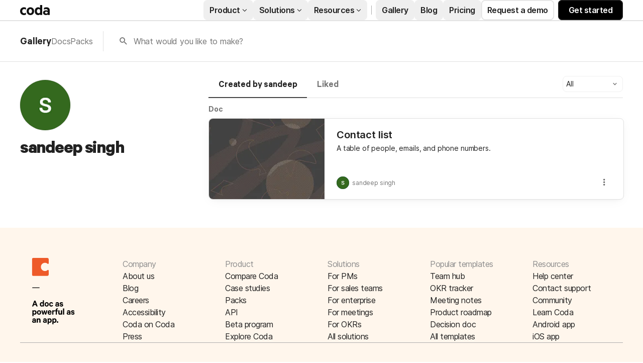

--- FILE ---
content_type: text/html; charset=utf-8
request_url: https://coda.io/@sandeep-singh
body_size: 24685
content:

    <!DOCTYPE html>
    <html class="no-js" lang="en-US"><head><meta charSet="UTF-8"/><meta name="insight-app-sec-validation" content="769e7b8b-6e3d-416b-ada5-f10bac0c74cf"/><meta name="viewport" content="width=device-width, initial-scale=1, user-scalable=no"/><meta name="theme-color" content="#fbf7f5"/><meta name="msapplication-config" content="none"/><meta name="msapplication-navbutton-color" content="#fbf7f5"/><meta name="msapplication-TileColor" content="#fbf7f5"/><meta name="apple-mobile-web-app-capable" content="yes"/><meta name="mobile-web-app-capable" content="yes"/><meta name="slack-app-id" content="A0133KXMHNE"/><script type="text/javascript" nonce="73790c5d065846cabe74c3afa26dd28f">(({ polyfill: e }) => { if (!("fetch" in window && "assign" in Object)) {
        const t = document.createElement("script");
        t.async = !1, t.src = e, document.head.appendChild(t);
    } })({"polyfill":"https://cdn.coda.io/assets/polyfill.8449c9b1cdef94dd.entry.js"})</script><link rel="icon" type="image/png" sizes="32x32" href="https://cdn.coda.io/icons/png/color/coda-32.png"/><link rel="icon" type="image/png" sizes="192x192" href="https://cdn.coda.io/icons/png/color/coda-192.png"/><link rel="apple-touch-icon" type="image/png" sizes="120x120" href="https://cdn.coda.io/icons/png/color/coda-apple-120.png"/><link rel="apple-touch-icon" type="image/png" sizes="152x152" href="https://cdn.coda.io/icons/png/color/coda-apple-152.png"/><link rel="apple-touch-icon" type="image/png" sizes="167x167" href="https://cdn.coda.io/icons/png/color/coda-apple-167.png"/><link rel="apple-touch-icon" type="image/png" sizes="180x180" href="https://cdn.coda.io/icons/png/color/coda-apple-180.png"/><meta name="msapplication-square70x70logo" content="https://cdn.coda.io/icons/png/color/coda-128.png"/><meta name="msapplication-square150x150logo" content="https://cdn.coda.io/icons/png/color/coda-270.png"/><meta name="msapplication-TileImage" content="https://cdn.coda.io/icons/png/color/coda-270.png"/><link rel="preload" href="https://cdn.coda.io/assets/314157edc666/fonts/codaicons.woff2" as="font" type="font/woff2" crossorigin="anonymous"/><link rel="preload" href="https://cdn.coda.io/fonts/Calibre-R-Light.woff2" as="font" type="font/woff2" crossorigin="anonymous"/><link rel="preload" href="https://cdn.coda.io/fonts/Calibre-R-Regular.woff2" as="font" type="font/woff2" crossorigin="anonymous"/><link rel="preload" href="https://cdn.coda.io/fonts/Calibre-R-Medium.woff2" as="font" type="font/woff2" crossorigin="anonymous"/><link rel="preload" href="https://cdn.coda.io/fonts/Calibre-R-Semibold.woff2" as="font" type="font/woff2" crossorigin="anonymous"/><link rel="preload" href="https://cdn.coda.io/fonts/Calibre-R-Bold.woff2" as="font" type="font/woff2" crossorigin="anonymous"/><link rel="stylesheet" href="https://cdn.coda.io/assets/gallery.e8c2241a366d05a8.css" crossorigin="anonymous"/><link rel="preload" href="https://cdn.coda.io/assets/gallery.a0120eb8cd17489e.entry.js" as="script" nonce="73790c5d065846cabe74c3afa26dd28f" crossorigin="anonymous"/><script type="text/javascript" nonce="73790c5d065846cabe74c3afa26dd28f">(({ prefetchTags: e }) => { window.addEventListener("load", (() => { for (const t of e) {
        const e = document.createElement("link");
        e.rel = "prefetch", e.crossOrigin = "anonymous", e.href = t.href, e.as = t.as, document.head.appendChild(e);
    } })); })({"prefetchTags":[{"href":"https://cdn.coda.io/assets/browser.1497369b05fecb13.css","as":"style"},{"href":"https://cdn.coda.io/assets/browser.066e551f65f20861.entry.js","as":"script"},{"href":"https://cdn.coda.io/assets/webworker.918098aa4a5eb90d.entry.js","as":"script"},{"href":"https://cdn.coda.io/assets/prerender.88186872a7f4d3b8.entry.js","as":"script"}]})</script><script type="text/javascript" nonce="73790c5d065846cabe74c3afa26dd28f">(async ({ initLoadedPromiseProperty: e, initLoadedCompleteProperty: t, docId: n, publishedSchemaVersion: r, partnerStackPartnerQueryParam: o, referralGlobalQueryParam: i, darkModeLocalStorageKey: a, darkModeStateAttributeName: s, syncPageContainerDocsChainParam: l, containerDocsChainHeader: c, isBrainApp: u }) => { window.appInstanceId = crypto?.randomUUID?.() || "", window[e] = async function () { async function e(e, t, n) { let r = 1; for (;;)
        try {
            const t = await fetch(e, { headers: { Accept: "application/json", ...n?.headers } });
            if (!t.ok) {
                const n = new Error(`Unable to fetch ${e} (${t.status})`);
                n.clientInitializationStatusCode = t.status;
                try {
                    const e = await t.json();
                    n.clientInitializationErrorPayload = e;
                }
                catch { }
                throw n;
            }
            return t;
        }
        catch (e) {
            const n = e;
            if (5 === r || n.clientInitializationStatusCode && !t.includes(n.clientInitializationStatusCode))
                throw n;
            await new Promise((e => setTimeout(e, 1e3 * r))), r++;
        } } let d = "/api/initLoad"; const p = new URLSearchParams(location.search), h = []; n && (h.push(`docId=${n}`), r && h.push(`publishedSchemaVersion=${r}`)), u && h.push("isBrainApp"); const f = {}, m = p.get(l); m && (f[c] = m); const g = p.get(o), y = p.get(i); g ? h.push(`${o}=${encodeURIComponent(g)}`) : y && h.push(`${i}=${encodeURIComponent(y)}`), h.length > 0 && (d += `?${h.join("&")}`); const v = await e(d, [429, 502, 503], { headers: f }), { trackingConsent: b, loggedIn: w, user: C, isNonPersonalDomain: _, intercomHmac: S, docUser: k, snapshotInitLoadUrls: x, countryCode: A } = await v.json(); if (window.codaUser || (window.codaUser = C), window.docUser = k, window.trackingConsent = b, window.loggedIn = w, window.isNonPersonalDomain = _, window.intercomHmac = S, window.countryCode = A, x) {
        const { blockingShards: t, nonBlockingShards: n, deferredShards: r } = x;
        window.snapshotInitLoadUrls = x, window.snapshotInitLoadUrlPromises = {};
        for (const { url: o } of [...t, ...n, ...r])
            o && (window.snapshotInitLoadUrlPromises[o] = e(o, [429, 500, 502, 503]));
    } (() => { })({}), (() => { window.hj || (window.hj = function () { (hj.q || (hj.q = [])).push(arguments); }); })({}), null === window.localStorage.getItem(a) && "settings" in window.codaUser && window.codaUser?.settings?.[s]?.value && (window.localStorage.setItem(a, JSON.stringify(window.codaUser?.settings?.[s]?.value)), "function" == typeof updateDarkModeState && updateDarkModeState(window.codaUser?.settings?.[s]?.value)), (() => { })({}), window[t] = !0, (({ appVersionHash: e, docId: t, eventSource: n, isPageCachedCookieKey: r, lcpEventType: o, loggingServerHostPrefix: i, loggingServerPath: a, navigateEventName: s, sanityMetadata: l, tabVisitDetailsStorageKey: c, uiClientPerfMetricEventName: u, windowVisitIdCookieName: d }) => { function p(r, o) { if (!window.trackingConsent?.analyticsAllowed)
        return !1; const { pathname: s, search: l, hash: c } = window.location, u = [s, l, c].join(""), d = localStorage.getItem("kr-app-session"), p = { batchUuid: "", createdAt: Date.now(), truncationStart: null, truncationEnd: null, docId: t, urlPath: u, buildHash: e, sessionId: d && JSON.parse(d).id, appInstanceId: window.appInstanceId, event: [{ source: n, method: r, clientCreatedAt: Date.now(), context: { docId: t, urlPath: u }, data: o }] }, h = `${i}${a}/event`, f = new Blob([JSON.stringify(p)], { type: "application/json" }); try {
        return navigator.sendBeacon.bind(navigator)(h, f);
    }
    catch (e) {
        return !1;
    } } let h, f; function m(e) { (void 0 === window.firstHiddenTime || e.startTime < window.firstHiddenTime) && (h = e); } function g() { try {
        if (function () { try {
            if (removeEventListener("visibilitychange", g, !0), removeEventListener("pagehide", g, !0), removeEventListener("keydown", g, !0), removeEventListener("click", g, !0), f) {
                for (const e of f.takeRecords())
                    m(e);
                f.disconnect(), f = void 0;
            }
        }
        catch (e) { } }(), h) {
            const e = [];
            for (const t of window.performance.getEntriesByType("resource"))
                h.startTime >= t.startTime && (void 0 === t.duration || t.startTime + t.duration >= h.startTime - 300) && e.push({ name: t.name, start: t.startTime, duration: t.duration });
            const t = { dataPayload: { largestContentfulPaint: h.startTime, largestContentfulPaintSize: h.size, largestContentfulPaintId: h.id, largestContentfulPaintUrl: h.url, windowWidth: window.innerWidth, devicePixelRatio: window.devicePixelRatio, coverImageRenderedWidth: window.coverImageRenderedWidth, coverImageRenderedHeight: window.coverImageRenderedHeight, htmlIsCached: window.htmlIsCached, resources: e }, eventType: o, schemaVersion: window.documentInitContext?.schemaVersion || -1, prerendered: window.prerendered, opVersion: -1, sanityMetadata: l };
            try {
                t.eventId = crypto.randomUUID();
            }
            catch (e) { }
            p(u, t), h = void 0;
        }
    }
    catch (e) { } } window.htmlIsCached = function () { const e = document.cookie.split(";"); for (; e.length;) {
        const t = e.pop();
        let n = t.indexOf("=");
        n = n < 0 ? t.length : n;
        if (decodeURIComponent(t.slice(0, n).replace(/^\s+/, "")) === r) {
            const e = new Date(Date.now() - 86400);
            return document.cookie = `${r}=;expires=${e.toUTCString()}`, !0;
        }
    } return !1; }(), function () { const e = window.performance.timing, t = e.navigationStart, n = { requestStart: e.requestStart - t, responseEnd: e.responseEnd - t, domInteractive: e.domInteractive - t, domComplete: e.domComplete - t }, r = document.querySelector("meta[name='robots']")?.getAttribute("content")?.toLowerCase()?.includes("noindex"), o = { href: window.location?.href, previousHref: window.document?.referrer, soft: !1, userAgent: window.navigator?.userAgent, timing: n, sanityMetadata: l, indexed: !r }; if (window.docCategoryIds && (o.docCategoryIds = window.docCategoryIds), void 0 !== window.Storage && crypto?.randomUUID) {
        const e = function (e) { if (!e)
            return {}; try {
            return JSON.parse(e);
        }
        catch (e) {
            return {};
        } }(window.sessionStorage.getItem(c));
        if (e.tabVisitId || (e.tabVisitId = crypto.randomUUID()), e.lastVisitedPage = e.currentVisitedPage || o.previousHref, e.lastVisitedTime = e.currentVisitedTime, e.currentVisitedPage = window.location?.href, e.currentVisitedTime = Date.now().toString(), o.visitDetails = { tabVisitId: e.tabVisitId, lastVisitedTime: e.lastVisitedTime, lastVisitedPage: e.lastVisitedPage }, window.sessionStorage.setItem(c, JSON.stringify(e)), navigator.cookieEnabled && crypto?.randomUUID) {
            let e = function () { const e = ("; " + document.cookie).split(`; ${d}=`); if (2 === e.length)
                return e.pop().split(";").shift(); }();
            e || (e = crypto.randomUUID(), document.cookie = `${d}=${e}; path=/`), o.visitDetails && (o.visitDetails.windowVisitId = e);
        }
        try {
            o.eventId = crypto.randomUUID();
        }
        catch (e) { }
        p(s, o) && (window.initialNavigateEventSent = !0);
    } }(), function () { try {
        f = new PerformanceObserver(((e, t) => { for (const t of e.getEntries())
            m(t); })), f.observe({ type: "largest-contentful-paint", buffered: !0 }), addEventListener("visibilitychange", g, !0), addEventListener("pagehide", g, !0), addEventListener("keydown", g, !0), addEventListener("click", g, !0);
    }
    catch (e) { } }(); })({"appVersionHash":"314157edc666","docId":null,"eventSource":"event","isPageCachedCookieKey":"is_page_cached","lcpEventType":"LargestContentfulPaint","loggingServerHostPrefix":"https://coda.io","loggingServerPath":"/logging","navigateEventName":"navigate","sanityMetadata":null,"tabVisitDetailsStorageKey":"tab-visit-details","uiClientPerfMetricEventName":"uiClientPerfMetric","windowVisitIdCookieName":"window_visit_id"}); }(); })({"darkModeLocalStorageKey":"krDeviceUserSetting:DarkModeState","darkModeStateAttributeName":"DARK_MODE_STATE","docId":null,"initLoadedCompleteProperty":"initLoadedComplete","initLoadedPromiseProperty":"initLoaded","partnerStackPartnerQueryParam":"gspk","publishedSchemaVersion":null,"referralGlobalQueryParam":"r","syncPageContainerDocsChainParam":"syncPageContainerDocsChain","containerDocsChainHeader":"X-Container-Docs-Chain","isBrainApp":null})</script><script type="application/ld+json">{"@context":"https://schema.org/","@type":"Person","url":"https://coda.io/@sandeep-singh","name":"sandeep singh","description":null,"image":"https://images-codaio.imgix.net/https%3A%2F%2Flh3.googleusercontent.com%2Fa%2FACg8ocIwNbwlv2fqFFEDhsXi37pt0dy6kcQbSTuovPx6U_SDz9Qi1Q%3Ds96-c?ixlib=js-3.8.0&auto=format%2Ccompress&fit=crop&w=360&h=360&crop=faces&s=a128385145aec1aab193ecfb51ba62a4","jobTitle":null,"worksFor":null}</script><link rel="canonical" href="https://coda.io/@sandeep-singh"/><meta name="description" content="A Coda maker."/><meta name="image" content="https://cdn-codaio.imgix.net/external/img/doc-banner-compressed-2x-v2.jpg?fit=crop&amp;ar=1.91%3A1&amp;fm=jpg"/><meta name="author" content="sandeep singh"/><meta name="article:author" content="sandeep singh"/><meta name="twitter:card" content="summary"/><meta name="twitter:site" content="@coda_hq"/><meta name="twitter:title" content="sandeep singh - Coda Profile"/><meta name="twitter:description" content="A Coda maker."/><meta name="twitter:image" content="https://cdn-codaio.imgix.net/external/img/doc-banner-compressed-2x-v2.jpg?fit=crop&amp;ar=1.91%3A1&amp;fm=jpg"/><meta name="twitter:card" content="summary_large_image"/><meta property="og:type" content="website"/><meta property="og:url" content="https://coda.io/@sandeep-singh"/><meta property="og:site_name" content="Coda"/><meta property="og:title" content="sandeep singh - Coda Profile"/><meta property="og:description" content="A Coda maker."/><meta property="og:image" content="https://cdn-codaio.imgix.net/external/img/doc-banner-compressed-2x-v2.jpg?fit=crop&amp;ar=1.91%3A1&amp;fm=jpg"/><meta itemProp="name" content="sandeep singh - Coda Profile"/><meta itemProp="description" content="A Coda maker."/><meta itemProp="image" content="https://cdn-codaio.imgix.net/external/img/doc-banner-compressed-2x-v2.jpg?fit=crop&amp;ar=1.91%3A1&amp;fm=jpg"/><meta name="pid" content="f"/><title>sandeep singh - Coda Profile</title></head><body class=""><div id="coda-react-host" class="website"></div><script type="text/javascript" nonce="73790c5d065846cabe74c3afa26dd28f">(({ availablePacks: e, clientConfig: t, intercomHmac: n, packAccessControlList: r, pageHeaderData: o, runtimeConfig: i, user: a, isPrerender: s }) => { window.config = t, window.rawRuntimeConfig = i, window.availablePacks = e, window.packAccessControlList = r, window.intercomHmac = n, window.pageHeaderData = o, window.isPrerender = s, a && (window.codaUser = a); })({"availablePacks":{},"clientConfig":{"imgix":{"blobHost":"codaio.imgix.net","blobHostPathPrefix":null,"cdnHost":"cdn-codaio.imgix.net","sanityHost":"sanity-images.imgix.net","webProxyHost":"images-codaio.imgix.net"},"cdnBlobHost":"https://codahosted.io","cdnBlobHostingUrlFormat":"https://codahosted.io/{0}","host":"https://coda.io","assetUrlPrefix":"https://cdn.coda.io/assets/314157edc666","braze":{"enabled":true,"sdkEndpoint":"sdk.iad-05.braze.com","webSdkKey":"dcc0d6f8-db48-4e34-a078-4c094b493c2d"},"browserVersions":{"Chrome":"106.0","Firefox":"110.0","IOS":"16.4","Opera":"68.0","Safari":"16.4","Samsung Browser":"20.0","Vivaldi":"2.4","WebKit":"615.1.26"},"billing":{"stripePublishableKey":"pk_live_DHcK5ES0rVXNNiy27MS85oga","stripeEnabled":true},"codaSingleTenant":null,"customDomainCname":"custom.coda.io","env":"prod","faviconName":"coda","googleAuth":null,"grammarlyAnalyticsLogging":{"baseUrl":"https://in.grammarly.com","endpoint":"v1/events/ingestion_coda"},"grammarlyEndpoints":{"assistantFileUploadUrl":"https://gr-core-prod-assistant-file.s3.amazonaws.com/","authBaseUrl":"https://auth.grammarly.com","capiLocalWsUrl":"wss://capi-local.grammarly.com/freews","capiWsUrl":"wss://capi.grammarly.com/freews","felogUrl":"https://f-log-ai-editor.grammarly.io","femetricsUrl":"https://ai-editor.femetrics.grammarly.io","gatesBaseUrl":"https://gates.grammarly.com","oneGatewayBaseUrl":"https://gateway.grammarly.com","rootHost":"grammarly.com","settingsRegistryBaseUrl":"https://goldengate.grammarly.com","subscriptionBaseUrl":"https://subscription.grammarly.com","treatmentBaseUrl":"https://treatment.grammarly.com","uphookHubUrl":"https://gateway.grammarly.com/uhub"},"grammarlyEnvironment":"prod","grammarlyLinks":{"accountSettingsUrl":"https://account.grammarly.com","docListUrl":"https://app.grammarly.com","redirectUrl":"https://redirect.grammarly.com/redirect"},"superhumanLinks":{"organizationSettingsUrl":"https://settings.superhuman.com/general","pricingUrl":"https://superhuman.com/plans","settingsUrl":"https://settings.superhuman.com/members","subscriptionUrl":"https://settings.superhuman.com/subscription"},"rootAssetUrlPrefix":"https://cdn.coda.io","intercom":{"appId":"m22vs7y5","enabled":true,"sumoLogicSessionIdUrl":"https://service.us2.sumologic.com/ui/bento.html#/search/","env":"prod"},"isMobile":false,"loggingServerHostPrefix":"https://coda.io","loggingServerPath":"/logging","marketo":{"apiHostname":"648-RBQ-128.mktorest.com","formId":1009,"enabled":true},"microsoftTeams":{"clientId":"0e5a38f0-71f9-45e5-952f-8df55bf56a4b"},"packsAuthHost":"coda.io","sanity":{"useCdn":true,"dataset":"production","projectId":"2epdaewr"},"setup":{"intent":{"docIds":{"assetLibrary":"hx1_UUJUuW","automateWork":"yr-i3hBd9h","inventory":"JTCcut7rw8","meetings":"QxWz9-ouqy","notes":"ciSdK-dntZ","productPlanning":"oN9rjps2_v","teamProject":"VBdBfXjQol"}}},"statsig":{"clientSdkKey":"client-dubWc4hZRNQwa5oIhfi5JK5a8HHvH2s8NjYhyfFyFx8","enableStatsigRequestsFromClient":true},"userApiEndpoint":"https://coda.io","recaptchaSiteKey":"6LcWCdgUAAAAADar5DTf3UYv_9dswjctapg3xpi3","isServerSideRender":null,"isCustomDomain":false,"isAiEditor":null,"isSuperhumanDocs":null,"isSuperhumanWeb":null,"sprig":{"envId":"PvU6s2EiuTXX","grammarlyEnvId":"TSFBsQOLWCAu"},"oneTrust":{"dataDomain":"0bb76475-5cc6-48df-8c13-a810bf2494cd","scriptSrc":"https://cdn.cookielaw.org/scripttemplates/otSDKStub.js"}},"intercomHmac":"","packAccessControlList":null,"pageHeaderData":{"_createdAt":"2022-09-30T13:28:18Z","_id":"f8b2f79b-899a-4009-b1f9-04a80f9b6ecc","_rev":"UR3dfZCOLPYmqZOuCEtI7C","_system":{"base":{"id":"f8b2f79b-899a-4009-b1f9-04a80f9b6ecc","rev":"Hi1ss4L1U5AYPmNO0NPJGK"}},"_type":"siteHeader","_updatedAt":"2025-10-23T16:20:17Z","footer":{"codaIcon":{"_type":"imageWithAlt","asset":{"_ref":"image-dc582c9eed3f7396ac1b81a01bb8400996902884-85x132-svg","_type":"reference"}},"columns":[{"_key":"d9f1d12862f3","_type":"footerColumn","links":[{"_key":"67c7b7cf55db","_type":"footerLink","link":"https://coda.io/about","linkType":"link","text":"About us"},{"_key":"d55f111a7b2c","_type":"footerLink","link":"https://coda.io/blog","linkType":"link","text":"Blog"},{"_key":"e7fd8446bdc8","_type":"footerLink","link":"https://coda.io/about/jobs","linkType":"link","text":"Careers"},{"_key":"fc76a358e0ee","_type":"footerLink","link":"https://coda.io/product/accessibility","linkType":"link","text":"Accessibility"},{"_key":"b8c60e576fa4","_type":"footerLink","link":"https://coda.io/about/coda-on-coda","linkType":"link","text":"Coda on Coda"},{"_key":"a5846bf21cbb","_type":"footerLink","email":"press@grammarly.com","linkType":"email","text":"Press"}],"title":"Company"},{"_key":"8f0c6233ac7a","_type":"footerColumn","links":[{"_key":"f60ec6827e53","_type":"footerLink","link":"https://coda.io/compare","linkType":"link","text":"Compare Coda"},{"_key":"a7ed2d2f639e","_type":"footerLink","link":"https://coda.io/solutions/case-studies","linkType":"link","text":"Case studies"},{"_key":"8fffc06bceb415629504f732ff0fc68a","_type":"footerLink","link":"https://coda.io/product/packs","linkType":"link","text":"Packs"},{"_key":"5ef03197cc408446a7fe26c0b7a76818","_type":"footerLink","link":"https://coda.io/developers/apis/v1","linkType":"link","text":"API"},{"_key":"ca19abad6c17","_type":"footerLink","link":"https://coda.io/product/beta-program","linkType":"link","text":"Beta program"},{"_key":"6423621efd26","_type":"footerLink","link":"https://coda.io/product","linkType":"link","text":"Explore Coda"}],"title":"Product"},{"_key":"b86e1bd90206","_type":"footerColumn","links":[{"_key":"68c8c08d3451","_type":"footerLink","link":"https://coda.io/solutions/role/product-teams","linkType":"link","text":"For PMs"},{"_key":"a4ddb5c06350","_type":"footerLink","link":"https://coda.io/solutions/role/sales","linkType":"link","text":"For sales teams"},{"_key":"c3b623310b1e","_type":"footerLink","link":"https://coda.io/solutions/team-size/enterprise","linkType":"link","text":"For enterprise"},{"_key":"e4037fcdccee","_type":"footerLink","link":"https://coda.io/solutions/scenario/meetings","linkType":"link","text":"For meetings"},{"_key":"c1b262a87f25","_type":"footerLink","link":"https://coda.io/solutions/scenario/okrs","linkType":"link","text":"For OKRs"},{"_key":"7ea892bd3683","_type":"footerLink","link":"https://coda.io/solutions","linkType":"link","text":"All solutions"}],"title":"Solutions"},{"_key":"5eafe6b6c74f","_type":"footerColumn","links":[{"_key":"8895fdb0539b","_type":"footerLink","link":"https://coda.io/@codatemplates/team-hub","linkType":"link","text":"Team hub"},{"_key":"627b7ddee226","_type":"footerLink","link":"https://coda.io/@codatemplates/simple-okr-tracker","linkType":"link","text":"OKR tracker"},{"_key":"ab52c0dcdaad","_type":"footerLink","link":"https://coda.io/@codatemplates/meeting-notes-with-ai","linkType":"link","text":"Meeting notes"},{"_key":"3042071391b0","_type":"footerLink","link":"https://coda.io/@codatemplates/product-roadmap","linkType":"link","text":"Product roadmap"},{"_key":"78390dc06091","_type":"footerLink","link":"https://coda.io/@codatemplates/decision-doc","linkType":"link","text":"Decision doc"},{"_key":"63aadad47f85","_type":"footerLink","link":"https://coda.io/gallery","linkType":"link","text":"All templates"}],"title":"Popular templates"},{"_key":"a36b9cecc505","_type":"footerColumn","links":[{"_key":"782f14d72bb5","_type":"footerLink","link":"https://help.coda.io/en/","linkType":"link","text":"Help center"},{"_key":"674f702b88eecce943e4da05f69184a8","_type":"footerLink","linkType":"intercom","text":"Contact support"},{"_key":"1f6287144adf93af6ac15230b49f4a05","_type":"footerLink","link":"https://community.coda.io/","linkType":"link","text":"Community"},{"_key":"416b180a7739e23ab334ee311a9fbea4","_type":"footerLink","link":"https://coda.io/resources","linkType":"link","text":"Learn Coda"},{"_key":"d6656f4fad194d69f63d580cdc84d76f","_type":"footerLink","link":"https://play.google.com/store/apps/details?id=io.coda.codaapp","linkType":"link","text":"Android app"},{"_key":"1f93598d5e3a95a626f35835a32d851a","_type":"footerLink","link":"https://apps.apple.com/app/id1397968110","linkType":"link","text":"iOS app"}],"title":"Resources"}],"universalLinks":[{"_key":"4e33673522be","_type":"footerLink","link":"https://coda.io/trust/privacy","linkType":"link","text":"Privacy"},{"_key":"c2aefdd41c5b558cd7a91c53b97b52a4","_type":"footerLink","link":"https://coda.io/trust","linkType":"link","text":"Legal & security"},{"_key":"1cac60f7a87b647b94e36addb0bed954","_type":"footerLink","link":"https://status.coda.io/","linkType":"link","text":"Status"},{"_key":"e77a7890c6013f73590defc135928bea","_type":"footerLink","link":"https://coda.io/sitemap","linkType":"link","text":"Site map"}]},"products":{"groups":[{"_key":"5799c133b7fb","_type":"group","bottomCta":{"link":"https://coda.io/product/updates","text":"Browse product updates"},"cards":[{"_key":"433998a9ff27","_type":"card","image":{"_type":"imageWithAlt","asset":{"_ref":"image-cef0d611501de801a04951b69fb18241fc7347b6-144x144-svg","_type":"reference"}},"size":"large","src":"/product/ai","subtitle":"Meet your new work assistant. Then get access.","title":"Join the Coda AI Beta"},{"_key":"a1537189dfc8","_type":"card","image":{"_type":"imageWithAlt","asset":{"_ref":"image-5e407b2a036cd850ce6c52cf18003766b46d7d78-500x500-svg","_type":"reference"}},"size":"large","src":"https://coda.io/product/tool-consolidation","subtitle":"Build docs as powerful as apps, and integrate your tools into one space.","title":"Consolidate your tool stack"},{"_key":"a6ac4357b771","_type":"card","image":{"_type":"imageWithAlt","asset":{"_ref":"image-49e892c2a6f3810c37229273b37189e378d11ac6-500x500-svg","_type":"reference"}},"size":"large","src":"https://coda.io/product/collaboration-costs-less-with-coda","subtitle":"Only pay for who makes, not who contributes, so everyone gets a seat at the table.","title":"Save money with our pricing model"}],"title":"Why Coda?"},{"_key":"072d22d9d343","_type":"group","bottomCta":{"link":"https://coda.io/solutions/case-studies","text":"See all"},"cards":[{"_key":"8e743fbe0df7","_type":"card","size":"normal","src":"https://coda.io/solutions/case-studies/intercom","subtitle":"How Intercom PMMs save one day a month with Coda.","title":"Intercom"},{"_key":"71cd6a699dca","_type":"card","size":"normal","src":"https://coda.io/solutions/case-studies/pinterest","subtitle":"How Coda helps Pinterest save thousands per quarter.","title":"Pinterest"},{"_key":"a9738e03a14c","_type":"card","size":"normal","src":"https://coda.io/solutions/case-studies/ted","subtitle":"How TED created the ultimate company wiki in Coda.","title":"TED"},{"_key":"a645051c0279","_type":"card","size":"normal","src":"https://coda.io/solutions/case-studies/appetiser","subtitle":"How Appetiser grew to $8M in two years.","title":"Appetiser"}],"title":"Case studies"},{"_key":"3f305ebb0645","_type":"group","bottomCta":{"link":"/gallery?filter=packs","text":"Browse Packs"},"cards":[{"_key":"0d07b527682d","_type":"card","image":{"_type":"imageWithAlt","asset":{"_ref":"image-7753d07899beeb07255b7b693ca559e411fbcf33-500x500-svg","_type":"reference"}},"size":"normal","src":"https://coda.io/product/publishing","title":"Publishing"},{"_key":"9b6532c41019","_type":"card","image":{"_type":"imageWithAlt","asset":{"_ref":"image-5f3f6cd8f14046ac533630581cfe4f5ad91e5080-42x42-svg","_type":"reference"}},"size":"normal","src":"https://coda.io/product/packs","title":"Packs"},{"_key":"9417eaa5b5c5","_type":"card","image":{"_type":"imageWithAlt","asset":{"_ref":"image-24e22f68c256de185f3062102c3f826dd918781b-48x48-svg","_type":"reference"}},"size":"normal","src":"/resources/packs/why-build-packs","title":"Build a pack"},{"_key":"2b92fd1e3745","_type":"card","image":{"_type":"imageWithAlt","asset":{"_ref":"image-9298f214b1ef6fcfadd53cad65715862bf65aa49-500x500-svg","_type":"reference"}},"size":"normal","src":"/developers","title":"API"}],"title":"Platform"}]},"productsV2":{"categoryLink":"/product","leftGroups":[{"_key":"de1cbf840ed5","_type":"group","cards":[{"_key":"8519c25cffc4","_type":"card","image":{"_type":"imageWithAlt","asset":{"_ref":"image-3dde61749535f25ffe4f4d657aded44b6b1cc33c-64x64-svg","_type":"reference"}},"src":"https://coda.io/product/docs-and-team-hubs","style":"normal","title":"Docs & team hubs"},{"_key":"14a7c6d7b7490300b6ec7262e93dde55","_type":"card","image":{"_type":"imageWithAlt","asset":{"_ref":"image-688dc2bf6a2e120df1b8c41f6a5c3293f38216c7-64x64-svg","_type":"reference"}},"src":"https://coda.io/product/trackers-and-apps","style":"normal","title":"Trackers & apps"},{"_key":"a7d03cb9ca22","_type":"card","size":"normal","src":"/product","style":"greyText","title":"See all \u2192"}],"title":"Explore"},{"_key":"355fda3cec54dcd78cf578e3a62af591","_type":"group","cards":[{"_key":"8519c25cffc4","_type":"card","src":"https://coda.io/product/ai","style":"normal","title":"Coda AI"},{"_key":"55f1b4f4f98e85158f90fc6030b1bdbe","_type":"card","src":"https://coda.io/product/integrations","style":"normal","title":"Integrate your tools"},{"_key":"14a7c6d7b7490300b6ec7262e93dde55","_type":"card","src":"https://coda.io/product/tool-consolidation","style":"normal","title":"Consolidate your tools"}],"title":"AI & integrations"},{"_key":"fd3bf368a95f76f9dceb84a336012591","_type":"group","cards":[{"_key":"8ccfbf0f10e1","_type":"card","src":"https://coda.io/product/whats-new","tag":"featured","title":"What's new"},{"_key":"3ff9dcfa5c76","_type":"card","src":"/product/packs","title":"Packs"},{"_key":"14f9414d9cef8f61b8fbdf95ceeb6251","_type":"card","src":"/product/publishing","title":"Publishing"}],"title":"More"}],"rightGroup":{"bottomCta":{"link":"/compare","text":"See all"},"cards":[{"_key":"057b604520009bb4985ea38504e5ea05","_type":"card","src":"https://coda.io/compare/notion","style":"normal","title":"vs Notion"},{"_key":"83ea87392ef89d89b4d19e8e0c8f0e0a","_type":"card","src":"https://coda.io/compare/confluence","style":"normal","title":"vs Confluence"},{"_key":"0a0e28c4a4c73567a341b9d18c9433de","_type":"card","src":"https://coda.io/compare/quip","style":"normal","title":"vs Quip"},{"_key":"46479cf6960d","_type":"card","src":"https://coda.io/compare/airtable","style":"normal","title":"vs Airtable"},{"_key":"8db12804ac27","_type":"card","src":"/compare","style":"greyText","title":"See all \u2192"}],"title":"Compare","titleLink":"/compare "}},"resources":{"groups":[{"_key":"677bc2397de2","_type":"group","bottomCta":{"link":"/resources","text":"See all"},"cards":[{"_key":"008078a67afa443c3ebf9d939f8822f0","_type":"card","image":{"_type":"imageWithAlt","asset":{"_ref":"image-a56f8e7239902313405727ad074f1642949d6b88-500x500-svg","_type":"reference"}},"size":"large","src":"/resources/guides","subtitle":"Step-by-step instructions for creating custom workflows and more.","title":"Guides"},{"_key":"e574bd9ca2d6","_type":"card","image":{"_type":"imageWithAlt","asset":{"_ref":"image-55abad174dc2e45fe1598be99736304274fed9f6-500x500-svg","_type":"reference"}},"size":"large","src":"/resources/courses","subtitle":"Curated video tutorials to help you learn what solutions work best for you.","title":"Courses"},{"_key":"348b071df1f1dea379d34b88372dc9da","_type":"card","image":{"_type":"imageWithAlt","asset":{"_ref":"image-86aa6ef3cafdda4c622a5ffaf23b8b6ad1f8ab89-500x500-svg","_type":"reference"}},"size":"large","src":"https://coda.io/resources/webinars","subtitle":"Live sessions with our experts, who can help tailor our tools to your needs.","title":"Webinars"}],"title":"Learn"},{"_key":"bcff3a0354c8","_type":"group","cards":[{"_key":"55f6f541a687","_type":"card","image":{"_type":"imageWithAlt","asset":{"_ref":"image-474649982fcb41e0cbbc274dfb9d45cd7a4239d0-500x500-svg","_type":"reference"}},"src":"https://help.coda.io/","title":"Help center"},{"_key":"a533648b1067","_type":"card","image":{"_type":"imageWithAlt","asset":{"_ref":"image-8c3e6070663a4b961f6618b3374d5840630f1eb2-50x50-svg","_type":"reference"}},"src":"https://community.coda.io/","title":"Community"},{"_key":"707e3c0da2e9","_type":"card","image":{"_type":"imageWithAlt","asset":{"_ref":"image-3cc7c69fb8288cd0a09292ff6a0f96214bb9a927-48x48-svg","_type":"reference"}},"src":"/formulas","title":"Formula list"},{"_key":"6b4da075d6e7","_type":"card","image":{"_type":"imageWithAlt","asset":{"_ref":"image-7f47d63bc84506b3dd9a004bc9a1cb8010672c29-500x500-svg","_type":"reference"}},"src":"/partners/hire-an-expert","title":"Hire a Coda expert"}],"title":"Support"},{"_key":"86d7a9805777","_type":"group","cards":[{"_key":"e747f720bec7","_type":"card","size":"normal","src":"/about","title":"About us"},{"_key":"527438182164","_type":"card","size":"normal","src":"/partners","title":"Partner with us"},{"_key":"8e18285c3c92","_type":"card","size":"normal","src":"/blog","title":"Blog"}],"title":"Company"}]},"resourcesV2":{"categoryLink":"/resources","leftGroups":[{"_key":"68ca3d19bd74","_type":"group","bottomCta":{"link":"/resources","text":"See all"},"cards":[{"_key":"7939d91f22e5","_type":"card","image":{"_type":"imageWithAlt","asset":{"_ref":"image-9902a13dd3ebea7e2cd66bf3573df1049ae61f3f-64x64-svg","_type":"reference"}},"src":"https://coda.io/resources/guides","style":"normal","title":"Guides"},{"_key":"ad9c65e10c5bbcb03560bdd965c2f893","_type":"card","image":{"_type":"imageWithAlt","asset":{"_ref":"image-2bc73edc98f15551dfdf6049522cb49dddcbb75c-64x64-svg","_type":"reference"}},"src":"https://coda.io/resources/webinars/training-recordings","style":"normal","title":"Interactive sessions"},{"_key":"28087de9fdfe58221bab3b82ba1094e6","_type":"card","image":{"_type":"imageWithAlt","asset":{"_ref":"image-da940b0a674ded742fc67590a9857409f369e653-64x64-svg","_type":"reference"}},"src":"https://coda.io/resources/webinars","style":"normal","tag":"featured","title":"Webinars"}],"title":"Learn"},{"_key":"b6bd4cb4c5cf466ab9aebfcad104aa24","_type":"group","cards":[{"_key":"7939d91f22e5","_type":"card","src":"https://help.coda.io/","style":"normal","title":"Help center"},{"_key":"91c324e6b56930bbf813a7e9bb59a991","_type":"card","src":"https://community.coda.io/","style":"normal","title":"Coda community"},{"_key":"cf489c15981893c2cd2323ff7e906d1a","_type":"card","src":"https://coda.io/partners/hire-a-services-partner","style":"normal","title":"Hire a Services Partner"},{"_key":"8b88abc6a4ec6a6ecee5fdd2cce9e0c9","_type":"card","src":"https://coda.io/partners","style":"normal","title":"Partner with us"}],"title":"Connect"},{"_key":"c16ea308429890cc9f65cd1ab0afe312","_type":"group","cards":[{"_key":"7939d91f22e5","_type":"card","src":"https://coda.io/resources/packs/why-build-packs","style":"normal","title":"Pack Studio"},{"_key":"4424c4f658d8cd5c7221c9e090bca3e8","_type":"card","src":"https://coda.io/formulas","style":"normal","title":"Formula list"},{"_key":"75792ab109f124df647eeb5d6db7ada9","_type":"card","src":"https://coda.io/developers","style":"normal","title":"API"}],"title":"Extend"}],"rightGroup":{"cards":[{"_key":"7700d75ab0c6","_type":"card","style":"greyText","title":"Featured guide"},{"_key":"881c516fdae6","_type":"card","image":{"_type":"imageWithAlt","asset":{"_ref":"image-ca202a0cee6eb74483fcd2957d6b867ebcc03b22-4096x2143-png","_type":"reference"}},"src":"https://coda.io/resources/guides/how-to-build-a-team-hub","style":"resourceCard","tag":"featured","title":"How to build a team hub on Coda"},{"_key":"7c86552ad82b","_type":"card","src":"https://coda.io/resources/guides","style":"greyText","title":"See all \u2192"}]}},"solutions":{"groups":[{"_key":"29c604a10c5f","_type":"group","cards":[{"_key":"6dc89de18dbc","_type":"card","image":{"_type":"imageWithAlt","asset":{"_ref":"image-5dc0c8d2ab975a7f25d5d6957492b0f9aeec028e-50x50-svg","_type":"reference"}},"size":"large","src":"/solutions/role/product-teams","title":"Overview: Coda for product teams"},{"_key":"912901aea370","_type":"card","image":{"_type":"imageWithAlt","asset":{"_ref":"image-1c1ca2305b205ac9d59e18f0372ff680d99cafbc-144x144-svg","_type":"reference"}},"size":"large","src":"/blog/product-teams/3-reasons-product-teams-run-on-coda","title":"Blog: Run your product team on Coda"},{"_key":"d8020a1dace0","_type":"card","image":{"_type":"imageWithAlt","asset":{"_ref":"image-dd31df788bb70a6ff786097886a098894c172cce-144x144-svg","_type":"reference"}},"size":"large","src":"/gallery/product","title":"Templates: Time-tested docs to get started quickly"}],"title":"Featured solution"},{"_key":"2a11970a3751","_type":"group","cards":[{"_key":"db1c8f608058","_type":"card","image":{"_type":"imageWithAlt","asset":{"_ref":"image-79175b1ec3c06a512f12ff6a5cd60adbbc6e1c8e-500x500-svg","_type":"reference"}},"size":"normal","src":"https://coda.io/solutions/team-size/enterprise","title":"Enterprise"},{"_key":"31238daacaf5632f4c8e3da381d03a68","_type":"card","image":{"_type":"imageWithAlt","asset":{"_ref":"image-b6513f2e42d089be786352e8c782b3b2cc30012c-500x500-svg","_type":"reference"}},"size":"normal","src":"https://coda.io/solutions/team-size/startups","title":"Startups"},{"_key":"4fa32b1134a2","_type":"card","image":{"_type":"imageWithAlt","asset":{"_ref":"image-04a628adbb935477ce3b8b96dc9076d5b3da1a9d-500x500-svg","_type":"reference"}},"size":"normal","src":"https://coda.io/solutions/team-size/small-businesses","title":"Small businesses"}],"title":"Team size"},{"_key":"3825ce91fd60096ae0022e81304b1681","_type":"group","cards":[{"_key":"db1c8f608058","_type":"card","image":{"_type":"imageWithAlt","asset":{"_ref":"image-2b57486ada17b67b7640bf119eba7eaf9ca7c434-500x500-svg","_type":"reference"}},"size":"normal","src":"https://coda.io/solutions/role/product-teams","title":"Product"},{"_key":"3a97fdd19cfb0b8192f8ec4ca0db1e3e","_type":"card","image":{"_type":"imageWithAlt","asset":{"_ref":"image-c5b97154308a34efc1ccca83fefef7212beb1230-500x500-svg","_type":"reference"}},"size":"normal","src":"https://coda.io/solutions/role/sales","title":"Sales & success"},{"_key":"da7a1eb45c664b90bb1b6884095f023f","_type":"card","image":{"_type":"imageWithAlt","asset":{"_ref":"image-50fb0efc36c0d5453ebfe8e5954444f1d4ed8dd2-500x500-svg","_type":"reference"}},"size":"normal","src":"https://coda.io/solutions/role/marketing","title":"Marketing"},{"_key":"95d92195cc6ecbc102f4ccd92b835bec","_type":"card","image":{"_type":"imageWithAlt","asset":{"_ref":"image-4507dd40818b58d97197fdb20347b70c832dc61e-500x500-svg","_type":"reference"}},"size":"normal","src":"https://coda.io/solutions/role/students","title":"Students"},{"_key":"9f0cf180b6808e311a3f282d25bc146c","_type":"card","image":{"_type":"imageWithAlt","asset":{"_ref":"image-c7a350df8edb99f82926c97eb6db6cfb1409c068-500x500-svg","_type":"reference"}},"size":"normal","src":"https://coda.io/solutions/role/educators","title":"Educators"}],"title":"Role"},{"_key":"56cf9c6d28a9","_type":"group","cards":[{"_key":"8307bf4594e1","_type":"card","size":"normal","src":"https://coda.io/solutions/scenario/projects","title":"Project management"},{"_key":"1129b1a9e74c15763def751971af8cd0","_type":"card","size":"normal","src":"https://coda.io/solutions/scenario/meetings","title":"Meetings"},{"_key":"37bc0c32f055dbba87bfec57dd5a0004","_type":"card","size":"normal","src":"https://coda.io/solutions/scenario/knowledge-management","title":"Knowledge management"},{"_key":"1eb40c0101a3e26b2e16f5d632cf007c","_type":"card","size":"normal","src":"https://coda.io/solutions/scenario/okrs","title":"OKRs and planning"}],"title":"Scenario"}]},"solutionsV2":{"categoryLink":"/solutions","leftGroups":[{"_key":"d5fe424b5c46","_type":"group","cards":[{"_key":"a9c45b5166e8","_type":"card","image":{"_type":"imageWithAlt","asset":{"_ref":"image-5c6bb8fa35aae9d3fb55da9c99e77c732d36de16-64x64-svg","_type":"reference"}},"src":"https://coda.io/solutions/role/product-teams","style":"normal","title":"Product"},{"_key":"deef0c3cb606fc2e25c21d6e5c24fb85","_type":"card","image":{"_type":"imageWithAlt","asset":{"_ref":"image-60e74f53b6ed653516ea8ac02c326b45b0cd479b-64x64-svg","_type":"reference"}},"src":"https://coda.io/solutions/role/marketing","style":"normal","title":"Marketing"},{"_key":"8608a3eed2e0","_type":"card","image":{"_type":"imageWithAlt","asset":{"_ref":"image-fea62911081a250e8e072dfa412e548d8b33d204-64x64-svg","_type":"reference"}},"src":"https://coda.io/solutions/role/sales","title":"Sales"},{"_key":"af54984d9693","_type":"card","src":"https://coda.io/solutions#by-role","style":"greyText","title":"See all \u2192"}],"title":"By role"},{"_key":"5ae30b2fcf50","_type":"group","bottomCta":{"link":"/solutions","text":"See all"},"cards":[{"_key":"b5510b55bef9b1de59730c1731dc851d","_type":"card","src":"https://coda.io/solutions/scenario/okrs","style":"normal","title":"Planning & OKRs"},{"_key":"efe2e2f80ec2","_type":"card","src":"https://coda.io/solutions/scenario/meetings","style":"normal","title":"Meetings"},{"_key":"1adb9a963db46e19f1a8ed041df67575","_type":"card","src":"https://coda.io/solutions/scenario/projects","style":"normal","title":"Project management"},{"_key":"3af466e6a170","_type":"card","src":"https://coda.io/solutions#by-scenario","style":"greyText","title":"See all \u2192"}],"title":"By scenario"},{"_key":"50506e817aed6f20d052e14780f83a82","_type":"group","bottomCta":{"link":"/solutions","text":"See all"},"cards":[{"_key":"efe2e2f80ec2","_type":"card","src":"https://coda.io/solutions/team-size/enterprise","style":"normal","title":"Enterprise"},{"_key":"1adb9a963db46e19f1a8ed041df67575","_type":"card","src":"https://coda.io/solutions/team-size/startups","style":"normal","title":"Startups"},{"_key":"b5510b55bef9b1de59730c1731dc851d","_type":"card","src":"https://coda.io/solutions/team-size/small-businesses","style":"normal","title":"Small business"},{"_key":"a396217dd673","_type":"card","src":"https://coda.io/solutions#by-team-size","style":"greyText","title":"See all \u2192"}],"title":"By team size"}],"rightGroup":{"bottomCta":{"link":"/case-studies","text":"See all"},"cards":[{"_key":"669433d8fe07","_type":"card","image":{"_type":"imageWithAlt","asset":{"_ref":"image-54e838140010ee3b4aa587b56eb348973008f66d-2400x1091-png","_type":"reference"}},"src":"https://coda.io/solutions/case-studies/qualtrics","style":"resourceCard","title":"How Qualtrics saves money with Coda."},{"_key":"8bf6fb8a7f0e","_type":"card","src":"https://coda.io/solutions/case-studies","style":"greyText","title":"See all \u2192"}],"title":"Case studies","titleLink":"https://coda.io/solutions/case-studies"}},"title":" Site header and footer"},"runtimeConfig":{"AdminSettingsResourceCards":[{"description":"Learn about the workspace admin role, adding new admins, and how to identify your admin.","id":"admin-settings-workspace-admins-in-coda","imageUrl":"img/organization/workspace_admins.png","linkText":"Check it out","title":"Workspace admins in Coda","url":"https://help.coda.io/en/articles/3388796-workspace-admins-in-coda"},{"description":"Learn how to delete the workspace, tailor your workspace settings, and more!","id":"admin-settings-create-and-manage-workspace","imageUrl":"img/organization/manage_workspace.png","linkText":"Check it out","title":"Create and manage your Coda workspace","url":"https://help.coda.io/en/articles/3388779-create-and-manage-your-coda-workspace"},{"description":"Learn how to add new Doc Makers and best practices for removing inactive Doc Makers.","id":"admin-settings-manage-new-doc-makers","imageUrl":"img/organization/manage_doc_makers.png","linkText":"Check it out","title":"Manage new Doc Makers","url":"https://help.coda.io/en/articles/3636645-manage-new-doc-makers"},{"description":"How to invite new members, monitor doc and AI activity of existing members, and more.","id":"admin-settings-invite-and-manage-workspace-members","imageUrl":"img/organization/invite_workspace_members.png","linkText":"Check it out","title":"Invite and manage workspace members","url":"https://help.coda.io/en/articles/6103572-invite-and-manage-workspace-members"}],"AdminSettingsResourceCardsV2":{"contentAdminCards":[{"description":"Find all Docs in the Doc Management dashboard.","id":"admin-settings-find-and-manage-docs","imageUrl":"img/organization/manage_docs.png","linkText":"Check it out","title":"Find and manage Docs","url":"https://help.coda.io/en/articles/9006771-manage-docs-in-your-org"},{"description":"How to keep docs alive after someone leaves your company.","id":"admin-settings-manage-doc-transfers","imageUrl":"img/organization/transfer_docs.png","linkText":"Check it out","title":"Manage Doc transfers","url":"https://coda.io/resources/guides/doc-transfers-at-your-company"}],"orgAdminOrWorkspaceAdminCards":[{"description":"Learn about the workspace admin role, adding new admins, and how to identify your admin.","id":"admin-settings-workspace-admins-in-coda","imageUrl":"img/organization/workspace_admins.png","linkText":"Check it out","title":"Workspace admins in Coda","url":"https://help.coda.io/en/articles/3388796-workspace-admins-in-coda"},{"description":"Learn how to delete the workspace, tailor your workspace settings, and more!","id":"admin-settings-create-and-manage-workspace","imageUrl":"img/organization/manage_workspace.png","linkText":"Check it out","title":"Create and manage your Coda workspace","url":"https://help.coda.io/en/articles/3388779-create-and-manage-your-coda-workspace"},{"description":"Learn how to add new Doc Makers and best practices for removing inactive Doc Makers.","id":"admin-settings-manage-new-doc-makers","imageUrl":"img/organization/manage_doc_makers.png","linkText":"Check it out","title":"Manage new Doc Makers","url":"https://help.coda.io/en/articles/3636645-manage-new-doc-makers"},{"description":"How to invite new members, monitor doc and AI activity of existing members, and more.","id":"admin-settings-invite-and-manage-workspace-members","imageUrl":"img/organization/invite_workspace_members.png","linkText":"Check it out","title":"Invite and manage workspace members","url":"https://help.coda.io/en/articles/6103572-invite-and-manage-workspace-members"}],"orgPackAdminCards":[{"description":"Review and approve which Packs for your org.","id":"admin-settings-manage-pack-approvals","imageUrl":"img/organization/manage_packs.png","linkText":"Check it out","title":"Manage Pack approvals","url":"https://help.coda.io/en/articles/5574990-enable-pack-approvals-and-manage-requests"},{"description":"Use custom configs to manage Pack access and functionality.","id":"admin-settings-configure-custom-pack-access","imageUrl":"img/organization/configure_packs.png","linkText":"Check it out","title":"Configure custom Pack access","url":"https://help.coda.io/en/articles/8511472-configure-custom-access-to-packs"}]},"AiEditorImportIdorProtectionEnabled":"enabled","AiEditorOnboardingEnabled":"enabled","AiEditorSharing":"enabled","AiEditorSharingContactAutocomplete":"enabled","AiEditorSynonymsEnabled":"enabled","AiEditorWordExportEnabled":"enabled","AndroidTypingFix":{"delayMillis":60,"enabled":"enabled"},"ApiMaxSnapshotSizeMB":125,"AsanaImporterSetting":{"configByBrowsing":true,"configByUrl":true,"importEnabled":false},"AsyncFormulaEngineClientFatalErrorTypes":["apply","back_dependencies_requested","calc-complete","clear-expr-cache","deferredHydrate","dep_request","dependent_grid_ids","doc_size_request","documentLoadCompleted","exec-expr","hydrate","rebase","version-updated"],"AudioEmbedPlayback":"enabled","BentoOnboardingFullPageEmbedExample":"https://docs.google.com/document/d/1xNqxMin1X0os8NIKe2Z6WsZFv2Qk7An3IHbU4zClpcE/edit","BentoOnboardingProductManagersTemplateId":"5goHYTftnd","BentoOnboardingProductManagersTestTemplateId":"ovVnOqlCyH","BlockIntercomService":"enabled","BrainPeopleSettings":{"fuzzyNameMatchThreshold":0.7,"servingSequencesPerPackLimit":3},"BrainTenantEnabled":"enabled","BrazeBannerEnabled":"enabled","BrazeCardEnabled":"enabled","BrowserLogTransportConfig":{"rateLimitAddedDelayMillis":300000,"sendDelayMillis":10000,"useIdb":true,"useSocket":true},"CalloutInvalidContentCutoffTimestamp":1666422000,"CanvasCellOverlay":"enabled","CardViewRenderLimitConfig":{"columnLimit":20,"rowLimit":1000},"CodaAgentRestrictions":{},"CodaBrainChatBoxDisclaimer":"**Coda Brain is an early access preview and can make mistakes.**\nPlease verify important details and provide feedback with the thumbs up and thumbs down buttons.\n\n**Just getting started?**\nCoda Brain can help search across docs, query data in external tools, and summarize key decisions. It *can not yet* perform complex analysis or take action on your behalf. [Go here](https://coda.io/docs/brain/apps/connectedApps) to see everything you have in your Brain.","CodaBrainColumn":"enabled","CodaBrainDynamicTableIngestion":"enabled","CodaBrainExtensionId":"ocjjmmnhefcaopncklmdodfglamkeign","CodaBrainExtensionIds":["ocjjmmnhefcaopncklmdodfglamkeign","pbdpddefpmdbfdgkaknnmimgjmjoefmj","cdgkmagmdldlpiglliebaajdpdkigcbi","dipjbaeecehmimeelgehcodalckeklid","clppjidbanhondokgacbbbhdnihejpad"],"CodaBrainIngestionStatusStalenessUpdates":"enabled","CodaBrainIngestionStatusThresholds":{"map":{"connection":0.99,"maxNumFailingTablesToDisplay":20,"stalenessDays":7,"table":0.8}},"CodaBrainMetaOnlyIngestions":["31459","1076"],"CodaBrainPackMakerTools":"enabled","CodaBrainPacksRequiringAuthForUserMapping":[1013,31997],"CodaBrainPacksRestrictedToSingleIngestion":["1076"],"CodaBrainPacksWithOauthReferringToCoda":[1003,1004,33739,31997,1052,31459],"CodaBrainQuickConnectIngestionParameters":{"map":{}},"CodaBrainRemovePackListPerOrg":[1000,1059],"CodaBrainSyncTablesIgnoreList":{"1004":["Threads"],"1010":["Pages"],"1013":["CodeSearch"],"1021":["Docs","DocAnalytics"],"1022":["JobOpenings","ApprovalFlows"],"1052":["ServiceDeskIssues","Components","Projects","Groups","GroupMembers","RoleMembers"],"1076":["GroupMemberships"],"1083":["Commits"],"1090":["Fields"],"10591":["Channels"],"11262":["Table","TableByUrl"],"11404":["Calls"],"11512":["Portfolios","Projects","Sections","TasksAll","Teams","Goals","Workspaces","Users","TeamMembers"],"11563":["ServiceDeskIssues","Projects","Components"],"11867":["Commits"],"31997":["Contents","Groups","GroupMembers","Blogs","Users"]},"CodaBrainUseLivePackVersion":"enabled","CodaBrainUseV1OauthUserMapping":"enabled","CommentsUpdateCheckCreatorInitSeconds":1748379600,"ConfluenceDataCenter":"enabled","ConfluenceImporterSettings":{"importCatalogCheckboxStateV2":true,"importFolderSupport":true},"ContactSalesInAppPrompt":"disabled","CopyLinkLineAction":"enabled","CrossDocAlwaysHydrateViewsOnBrowserDocs":"disabled","CrossDocLimitSourceFileSize":"enabled","CurrencyImprovements":"enabled","CustomerSuccessActivationCalendar":"https://hello.coda.io/calendar/team/t/42","CustomerSuccessProUpgradeCalendar":"https://hello.coda.io/calendar/team/t/36","CustomerSuccessTeamUpgradeCalendar":"https://hello.coda.io/calendar/team/t/37","DerankOrgDeniedPacks":{"enabledForOrganizationIds":["org-fvsM1Ax149"],"fullyEnabled":false},"DisableSyncTableRowMove":"enabled","DisplayImpactAtRefOptimization":2,"DocListSearchHistory":"enabled","DocSizeGracePeriodDays":14,"DocSizeUiImprovements":"disabled","DrawingLayerRemovalOnMsOfficePaste":"enabled","DynamicEnterpriseSeatMinimums":"enabled","EmbedCacheEvictionTimeMs":14400000,"EmbedCacheSize":5,"EmbedCaching":"enabled","EmbedStylingDisabledUrlRegexes":["^https:\\/\\/twitter.com\\/\\w+\\/status\\/\\d+(\\?.*)?(\\#.*)?$"],"EnableCodeBlocksFoldingSupport":"enabled","ExternallyBackedSyncGrids":0,"FolderColorsInsteadOfIcons":"enabled","FolderManagers":"enabled","FolderUiSimplification":"enabled","ForethoughtSetting":{"apiKey":"7bcb73ff-81ab-4151-986a-2f8a53d18624","enabled":true,"env":"production","origin":"https://solve-widget.forethought.ai"},"FreeTierQuotaLimits":{"objectsCount":50,"rowCount":1000},"GalleryBacklinkVisibility":{"enabledFeatureSetIds":["Basic","Pro"],"enabledWorkspaceIds":["ws-F-IGtUdAMa","ws-cNqmyTG0B9"]},"GenericTemplateOnboardingDocId":"wT_t99aecC","GoogleDocsImporterSettings":{"importCatalogCheckboxStateV2":true},"GrammarlyAnalyticsLogging":"enabled","HideCopyDocuments":["63guaYOU3C"],"HomeDropdown":"enabled","ImportersMaxActiveWorkflows":120,"ImportersMaxActiveWorkflowsPerUser":2,"IndexDrivenInvalidation":2,"InformationalTourLimit":3,"InsertPostImportTasksViaWorkflow":"enabled","LogTransportDisabledMatches":["Error loading form document.*The specified key does not exist","network error","OpaqueCrossDomainXhrError","Request error status 0","Object Not Found Matching Id","Invalid sync table tag found","safari-web-extension"],"MarkdownPasteDetection":"enabled","MarketoFormSubmittedMessage":{"map":{"1475":"Thank you! Please show this form to a member of the Coda team at the booth."}},"MaxCalcDocSize":325,"MissingDocOwnerGracePeriodDays":7,"MobileTour":"enabled","MobileWelcomeDocExperiment":{"forcedOnTreatment":"Treatment","name":"E-116","state":"forcedOn","timestamp":1662652800},"MobileWelcomeDocId":"zqUlRZPOIs","NewAccountDefaultDocSettings":"enabled","NewMakerBillingModelOfferPromoVisible":"disabled","NewMoveAndCopyDialog":"enabled","NotionImporterSettings":{"importCatalogCheckboxStateV2":true},"OnboardingQuestionMapping":{"map":{"collaborative-docs":{"canvasOnboardingPageId":"section-w1Orf3imB5","docId":"wT_t99aecC","pageId":"sumB5"},"engineering":{"docId":"TbgQIKlZJG"},"founder":{"docId":"43v0xPkP8_"},"generic-team-hub":{"docId":"Mep2ccABNl"},"other-team":{"description":"Build flexible solutions for meetings, projects, and team wikis.","icon":"rocket","key":"other-team","name":"Different kind of team"},"product-team":{"description":"Plan, track, and launch with roadmaps, OKRs, and more.","docId":"5goHYTftnd","docTitle":"Coda for Product Managers","icon":"goal","key":"product-team","name":"Product management"},"project-tracking":{"canvasOnboardingPageId":"section-Y70nbB-PWJ","docId":"wT_t99aecC","pageId":"suPWJ"},"sales":{"docId":"G1uYCKVD5G"},"soloist":{"docId":"i8hg94Q_Zn"},"team-hub":{"canvasOnboardingPageId":"section-HIgVb1Cjrg","docId":"wT_t99aecC","pageId":"sujrg"}}},"OneTrustCookie":"enabled","OrgDefaultWorkspaceLaunchTimestamp":1737014400,"OrgDocsDashExternallySharedUserDomains":"enabled","OversizedCanvasCellsInCopyInfo":"disabled","PackEntrypointEditEnable":"enabled","PackIdsDisablingConnectionSelectorForManagedTemplateIngestion":[31997,1004],"PacksAsAgents":"enabled","PacksSyncTableAutoGrowthColumnLimit":100,"PacksSyncTableColumnPickerMaxAllowedColumns":500,"PacksToExcludeForBrainBackedGrids":[],"PacksToIncludeForBrainBackedGrids":[],"PaletteLoggerJsProfiling":"enabled","PaletteLoggerSettings":{"clientKey":"7624792f-4c9e-4ef5-8a18-011656451475","enabled":true},"PersonalizationUseCaseToDocId":{"collaborative-docs":"efOjuH9qma","project-tracking":"pUfdy1jyNl","team-hub":"QwcI0fuL0t"},"PinToWorkspaceAdminToggle":"enabled","PinnedWelcomeDocStartTimestamp":1652914800,"PrBotChecklistEnabled":"enabled","PrBotChecklistInfo":{"map":{"docId":"If8qf73Lg3"}},"PreapprovedEmbedDomainsAllowlist":["app.klue.com","tableau.qprod.net","sdk.docs.matterway.io","iframe.mediadelivery.net","app.usebubbles.com","coda.embed-omniapp.co","beta.renegadepartners.com"],"PrerenderTemplateScreenshotSetting":{"enabled":true},"PrintDisabledDocs":["DM95HPuG3X"],"Promotions":{"aiEditorSharing":"on","callouts":"on","codeBlocks":"on","customIcons":"on","defaultDateFormats":"on","editableCanvasColumnPreview":"off","filterBar":"off","forms":"off","messageBuilder":"off","rowDetailPosition":"on","suggestChanges":"on","syncPages":"on"},"PurgeColumnGcCleanup":"enabled","QuipImporterSetting":{"configByBrowsing":true,"configByUrl":true,"importCatalogCheckboxStateV2":true,"importComments":false},"RecalculateDocSizeOnCF":"enabled","RecommendationTrayTemplates":{"templates":[{"description":"Track team\u2019s tasks, status, dates and assignees.","icon":"checked-2","id":"OqYnVjAiRA","name":"Tasks","preview":"tasks.png"},{"description":"Your meeting, in a single table.","icon":"note","id":"SskXwKa6vT","name":"Meeting notes","preview":"meeting-notes.png"},{"description":"A structured, interactive brief for your project.","icon":"sorting-arrows","id":"m5RpCySzp5","name":"Two-way writeup","preview":"project-brief.png"},{"description":"Get a quick pulse on how your team is feeling.","icon":"heart-with-pulse","id":"UH9ZtSIKxZ","name":"Team sentiment","preview":"team-sentiment.png"}]},"RelationsAndSubtables":"enabled","RelationsCellDisplay":"enabled","RepeatOnboardingQuestions":"enabled","ResourceBarContentCardFallback":[],"ResourceVideoTypeEnabled":"enabled","ReverseTrial":"disabled","RowColumnEvalTokenDisplayImpactNeverCoercion":"disabled","RunawayCalcAlertThresholdMillis":300000,"SaveCellContentOnEsc":"enabled","ScrollPreventerLegacyLookup":"enabled","ShareNudgeTourWaitSeconds":1200,"ShareWithAllDomainsInOrg":"disabled","ShareWithCodaSupportDurations":"disabled","SolutionsInsertPanelSearchHints":["What do you want to make today?","What should we make today?","What\u2019s your doc missing?","Try typing \u201Cteam wikis\u201D","Try typing \u201Cproject tracker\u201D","Try typing \u201COKRs\u201D","Try typing \u201Cproposal\u201D","Callouts, buttons, and timers...oh my!","Let\u2019s find your missing piece...","Add something special to your doc?","Let\u2019s spice up your doc...","What building blocks should we add?"],"SolutionsInsertPanelTemplateCollections":[{"includedTemplates":["OqYnVjAiRA","SskXwKa6vT","m5RpCySzp5","UH9ZtSIKxZ","p_kFApE5IC","e4W19IrOpS","gh_e88HHQG","yQ7TKrzDXr","oLUXb3gaS-","9IQ0OL35fE","fiQEGl51xm","NHzsq4VNYq"],"title":"Recommended"},{"includedTemplates":["3Npjh8Hnst","aTnykHeZX0","0WGPokbcVj","m5RpCySzp5","p_kFApE5IC","xge2OTvDTL","e4W19IrOpS","QgocGGMO0Z","r6uPp4CexX","k2SwLOp9Jk","UH9ZtSIKxZ","uRrtUtF1bU","OqYnVjAiRA","4OyBXYkSxU","pNV8LlkEvg","n8biIrbUxT","7v_MJ7TrRW","rK8SO5acO1","NK65AMLw5J","SYWq7mRKmv","WFDip9V-7q","9060tOo0EC","9IQ0OL35fE","zTo2lbhwKt","ZW9ApDT7WG","QlxoRLYH2z","33DCrDC137","ESo4VW4Ykm"],"title":"Product"},{"includedTemplates":["Ou9-kVKF5Z","m5RpCySzp5","yQkd_SBSr8","k2SwLOp9Jk","l6yOLrNMz6","QgocGGMO0Z","r6uPp4CexX","UH9ZtSIKxZ","7v_MJ7TrRW","CtrDLwWWRX","jmabH0CVrC","9IQ0OL35fE","gRYZy1xRQ1"],"title":"Design"},{"includedTemplates":["fLChMhHLgo","m5RpCySzp5","QgocGGMO0Z","PukyO3AXkw","n8biIrbUxT","r6uPp4CexX","rK8SO5acO1","NK65AMLw5J","9IQ0OL35fE","gRYZy1xRQ1"],"title":"Marketing"},{"includedTemplates":["cHOqWKW0aH","OqYnVjAiRA","SskXwKa6vT","m5RpCySzp5","p_kFApE5IC","e4W19IrOpS","QgocGGMO0Z","UH9ZtSIKxZ","rK8SO5acO1","NK65AMLw5J","9060tOo0EC"],"title":"Sales & success"},{"includedTemplates":["E4Uv702GPF","m5RpCySzp5","r6uPp4CexX","OqYnVjAiRA","4OyBXYkSxU","pNV8LlkEvg","7v_MJ7TrRW","yo_AClmTGo","wlcsDEZfne","QgocGGMO0Z","UH9ZtSIKxZ","SYWq7mRKmv","WFDip9V-7q","9060tOo0EC","lNZywZtlD0","zNHhOVjkzM","Gh4mLjcK3s"],"title":"Engineering"},{"includedTemplates":["fiQEGl51xm","NHzsq4VNYq","3RichwBO9Q","9IQ0OL35fE","hR20xq0pUh","CdbBRP_7RY","EShlzx8hy6","WMzt489o5l","QmQzw2EfnY","jtyQ4HdFjI","SSufVoNHAv","QlxoRLYH2z","iDpnFEiuFW","gnbaz5RJZR","XaObfCA1Q5","JJ3JrW_YEu","FCm8SKR3A8"],"title":"Personal"},{"includedTemplates":["dW1YOl_vbz","EcAhTHN1de","u5MMue5xAc","CcQN_EBgUT","4Ckogmqnp8","CbjTPcOwm_","7KVneJ3L2o","boUpOzKqbL","uRrtUtF1bU","EShlzx8hy6","9IQ0OL35fE"],"title":"Company"},{"includedTemplates":["8O-R1g5VMr","QitYa7p3Dw","o9dVvJ0OOM","ZsdZofMAHv","hR20xq0pUh","2LIrQ4x0XL","VgFWVXRvAL","yrMZuZAc3O","HbL8Byx1A2","pNV8LlkEvg"],"title":"Coda tricks"}],"SolutionsInsertPanelTemplateCollectionsBraze":"enabled","SplitPackAgentPublishing":"disabled","SplitTableRefreshCellCount":250,"SprigSetting":{"apiRequestsEnabled":true,"grammarlySprigEnabled":true,"sdkEnabled":true},"StringEmojiWordBreak":"enabled","StripeConnectCountries":[{"cdnFlagPath":"/external/img/flags/ar.svg","code":"AR","name":"Argentina"},{"cdnFlagPath":"/external/img/flags/au.svg","code":"AU","name":"Australia"},{"cdnFlagPath":"/external/img/flags/at.svg","code":"AT","name":"Austria"},{"cdnFlagPath":"/external/img/flags/be.svg","code":"BE","name":"Belgium"},{"cdnFlagPath":"/external/img/flags/bn.svg","code":"BN","name":"Brunei"},{"cdnFlagPath":"/external/img/flags/ca.svg","code":"CA","name":"Canada"},{"cdnFlagPath":"/external/img/flags/co.svg","code":"CO","name":"Colombia"},{"cdnFlagPath":"/external/img/flags/cz.svg","code":"CZ","name":"Czech Republic"},{"cdnFlagPath":"/external/img/flags/ec.svg","code":"EC","name":"Ecuador"},{"cdnFlagPath":"/external/img/flags/ee.svg","code":"EE","name":"Estonia"},{"cdnFlagPath":"/external/img/flags/fr.svg","code":"FR","name":"France"},{"cdnFlagPath":"/external/img/flags/de.svg","code":"DE","name":"Germany"},{"cdnFlagPath":"/external/img/flags/gr.svg","code":"GR","name":"Greece"},{"cdnFlagPath":"/external/img/flags/jp.svg","code":"JP","name":"Japan"},{"cdnFlagPath":"/external/img/flags/jo.svg","code":"JO","name":"Jordan"},{"cdnFlagPath":"/external/img/flags/mx.svg","code":"MX","name":"Mexico"},{"cdnFlagPath":"/external/img/flags/nl.svg","code":"NL","name":"Netherlands"},{"cdnFlagPath":"/external/img/flags/nz.svg","code":"NZ","name":"New Zealand"},{"cdnFlagPath":"/external/img/flags/no.svg","code":"NO","name":"Norway"},{"cdnFlagPath":"/external/img/flags/pk.svg","code":"PK","name":"Pakistan"},{"cdnFlagPath":"/external/img/flags/ph.svg","code":"PH","name":"Philippines"},{"cdnFlagPath":"/external/img/flags/pl.svg","code":"PL","name":"Poland"},{"cdnFlagPath":"/external/img/flags/sa.svg","code":"SA","name":"Saudi Arabia"},{"cdnFlagPath":"/external/img/flags/sk.svg","code":"SK","name":"Slovakia"},{"cdnFlagPath":"/external/img/flags/kr.svg","code":"KR","name":"South Korea"},{"cdnFlagPath":"/external/img/flags/es.svg","code":"ES","name":"Spain"},{"cdnFlagPath":"/external/img/flags/lk.svg","code":"LK","name":"Sri Lanka"},{"cdnFlagPath":"/external/img/flags/se.svg","code":"SE","name":"Sweden"},{"cdnFlagPath":"/external/img/flags/ch.svg","code":"CH","name":"Switzerland"},{"cdnFlagPath":"/external/img/flags/ae.svg","code":"AE","name":"United Arab Emirates"},{"cdnFlagPath":"/external/img/flags/gb.svg","code":"GB","name":"United Kingdom"},{"cdnFlagPath":"/external/img/flags/us.svg","code":"US","name":"United States"}],"SubmenuSafeArea":"enabled","SyncTableInitialRowLimitPerPack":{"map":{"40119":10000}},"TabbedViews":"enabled","TabbedViewsLaunchAnnouncement":"enabled","TablePasteRowWarningHighLevel":250,"TemplateCollections":[{"includedTemplates":["wT_t99aecC","FTk9mo4NY4","6p13TLquJW","jI90LcTB3T"],"subtitle":"Jump into Coda with these templates to help you learn, work, and collaborate efficiently.","title":"Recommended"},{"includedTemplates":["E4Uv702GPF","gRYZy1xRQ1","aTnykHeZX0","5goHYTftnd","E1Z74hLVMH","ZLc7FDk-B8","Q5P2UHJUl5","fLChMhHLgo","nGikdDxtaP","G1uYCKVD5G","cHOqWKW0aH","m5RpCySzp5","r6uPp4CexX","TbgQIKlZJG","ULGew5FSia","Ou9-kVKF5Z","3Npjh8Hnst","JJ3JrW_YEu","xpPVVR9aBK","Nj5nSFrp7A","BYIlEJaR3F","ZfZCaNEhZh","CaPTkbE30G","7ELBxkSiCn","K1_LMNAfTg","h_Vf7cuXKQ","SYWq7mRKmv","wlcsDEZfne","MFNzVUQ-Sd","CtrDLwWWRX","rK8SO5acO1","jWk5LnL8iY","PukyO3AXkw","zNHhOVjkzM","yQkd_SBSr8"],"subCollections":{"Design":["Ou9-kVKF5Z","yQkd_SBSr8","m5RpCySzp5","CtrDLwWWRX","PukyO3AXkw","E1Z74hLVMH","E4Uv702GPF","ZfZCaNEhZh"],"Engineering":["TbgQIKlZJG","CaPTkbE30G","Nj5nSFrp7A","7ELBxkSiCn","MFNzVUQ-Sd","wlcsDEZfne","r6uPp4CexX","E1Z74hLVMH","aTnykHeZX0","SYWq7mRKmv","zNHhOVjkzM","K1_LMNAfTg"],"Marketing":["aTnykHeZX0","BYIlEJaR3F","fLChMhHLgo","jWk5LnL8iY","E4Uv702GPF"],"Product":["5goHYTftnd","gRYZy1xRQ1","ZLc7FDk-B8","7ELBxkSiCn","E1Z74hLVMH","3Npjh8Hnst","E4Uv702GPF","aTnykHeZX0","m5RpCySzp5","Q5P2UHJUl5","nGikdDxtaP"],"Sales":["G1uYCKVD5G","xpPVVR9aBK","cHOqWKW0aH","ULGew5FSia","JJ3JrW_YEu","h_Vf7cuXKQ","rK8SO5acO1"]},"subtitle":"Customizable solutions to help your department work more efficiently and effectively.","title":"Browse by team"},{"includedTemplates":["b6LhvVVJTt","OqYnVjAiRA","ZW9ApDT7WG","E1Z74hLVMH","FTk9mo4NY4","fLChMhHLgo","j5Sn7FZmMU","xge2OTvDTL","9060tOo0EC","b0HQi4Vcq4","CcQN_EBgUT"],"subCollections":{"Manage":["ZW9ApDT7WG","xge2OTvDTL","OqYnVjAiRA"],"Measure":["b6LhvVVJTt","j5Sn7FZmMU","9060tOo0EC","CcQN_EBgUT"],"Plan":["fLChMhHLgo","b0HQi4Vcq4","E1Z74hLVMH","FTk9mo4NY4"]},"subtitle":"Organize tasks, timelines, team members, and more with these templates that grow with you.","title":"Projects"},{"includedTemplates":["Q5P2UHJUl5","m5RpCySzp5","ZGm_STEyea","g-0L-g0iVS","n8biIrbUxT","u5MMue5xAc","boUpOzKqbL","SskXwKa6vT","dvT7o7YAkT","ESo4VW4Ykm","9jGgIc7vDR","yQkd_SBSr8","_4HbB4N6zD","7v_MJ7TrRW","HStxETUlS1","gh_e88HHQG","SNpDN2j5-W"],"subCollections":{"Brief":["boUpOzKqbL","dvT7o7YAkT","ZGm_STEyea","_4HbB4N6zD","7v_MJ7TrRW","n8biIrbUxT","SNpDN2j5-W","m5RpCySzp5"],"Meeting notes":["SskXwKa6vT","g-0L-g0iVS","HStxETUlS1"],"Team hub":["ESo4VW4Ykm","9jGgIc7vDR","yQkd_SBSr8","gh_e88HHQG","Q5P2UHJUl5","u5MMue5xAc"]},"subtitle":"Track decisions, meeting history, team info, and more.","title":"Documentation"},{"includedTemplates":["nGikdDxtaP","e4W19IrOpS","NQbEqGH3oM","UH9ZtSIKxZ","GNCh0CSkjw","xwZkAfjGEG","4ulNkEc9zL","0WGPokbcVj","YEr0guf2Tk","33DCrDC137","_ZoPIQwKge","WDp9E5s-qe","rOkt8ZB-fI","un5Lkgv3_g","L7S0g6HQyy"],"subCollections":{"Brainstorm":["NQbEqGH3oM","0WGPokbcVj","YEr0guf2Tk","WDp9E5s-qe","GNCh0CSkjw"],"Decision-making":["4ulNkEc9zL","nGikdDxtaP","L7S0g6HQyy","e4W19IrOpS"],"Status":["33DCrDC137","_ZoPIQwKge","xwZkAfjGEG","rOkt8ZB-fI","un5Lkgv3_g","UH9ZtSIKxZ"]},"subtitle":"Prep, organize, and log your meetings for optimized collaboration.","title":"Meetings"},{"includedTemplates":["i8hg94Q_Zn","NHzsq4VNYq","Pkbjxt8rgV","18Rf0Zcewg","QmQzw2EfnY","pT4W3O5BLw","fiQEGl51xm","-XmbJy5Ptq","p7eiyRophV","xYqJtu33Jp","dgoSl7ViAr","jtyQ4HdFjI","LtTIQnPc8x","S1qsyletaM","lhik490NxS","XaObfCA1Q5","69AKyykJFv","j6QqBZBZs6","SSufVoNHAv","3RichwBO9Q","jmabH0CVrC","WMzt489o5l","jFkjmTtIlm","cunPCf2JH5","JJ3JrW_YEu","h_Vf7cuXKQ","cHOqWKW0aH","QlxoRLYH2z","eScjRg7V3s"],"subCollections":{"Entertainment":["dgoSl7ViAr","jtyQ4HdFjI","LtTIQnPc8x","S1qsyletaM","69AKyykJFv","jFkjmTtIlm"],"Productivity":["-XmbJy5Ptq","p7eiyRophV","xYqJtu33Jp","18Rf0Zcewg","NHzsq4VNYq","lhik490NxS","XaObfCA1Q5","j6QqBZBZs6","SSufVoNHAv","3RichwBO9Q","jmabH0CVrC","WMzt489o5l","cunPCf2JH5","QmQzw2EfnY","JJ3JrW_YEu","h_Vf7cuXKQ","cHOqWKW0aH","QlxoRLYH2z","fiQEGl51xm","eScjRg7V3s","Pkbjxt8rgV","pT4W3O5BLw"]},"subtitle":"Plan and prioritize your goals, responsibilities, and routines.","title":"Personal"}],"TemplateManagementSanity":{"inlineInsertMenu":false,"insertPanel":false,"newDocDialog":true,"newDocDialogSearch":true,"recommendationTray":true},"TextDocImporterSettings":{"usePlanWithoutHtmlContent":true},"TimelineLoadDelay":150,"TimelineViewRenderLimitConfig":{"rowLimit":500},"TourTimestampsForExistingUsers":{"map":{"InDocUniversalSearch":1688194800,"WorkspaceHomeOrientationTours":1632945090}},"TourTimestampsForNewUsers":{"map":{"DocListWelcome":1759190400,"DocOrientationForEditors":1759190400,"DocOrientationTours":1625778000,"FirstTableInsert":1627930800,"NewDocOwnerChecklist":1710946800,"OnboardingQuestionsDialog":1689786000,"TableCreationForDocMakers":1759190400,"TableHelpCallouts":1688682600,"UserQualification":1657730400}},"TransactionSizeLimits":{"errorLimit":1000,"logLimit":500},"UnifiedSearchBeta":"enabled","UpdateUrlBarOnAnySelection":"enabled","VerifyCustomDomainsIpAddresses":["52.27.113.22","44.240.246.212","44.225.108.22"],"ViewInitialVisibleColumnCount":100,"VirtualizeCards":"enabled","WelcomeDocCompleteList":["GSCjKrAkPV","tC11c6-0C6","-I4rychphb"],"WelcomeDocDefaults":{"docId":"GSCjKrAkPV","docTitle":"${firstName}'s Coda Playground","documentTag":"Start here!","pageIdForTableOnboarding":"section-5icTc3GwMj","tableOnboardingTemplateDocId":"9CaXO1g0PA","targetPageTitleAfterOnboarding":"Welcome to your Coda playground!","tourId":"canvas-onboarding-for-playground-doc-v3"},"WelcomeDocId":"jI90LcTB3T","WorkspaceHomeCustomizations":[{"matchString":"ws-u9o9IMabq6","settings":{"hiddenDocListTabsDefault":["trending","starred","me"],"hiddenDocListTabsForDocMakers":["trending"],"hideCustomWorkspaceBannerForDocMakers":true,"hidePricingInHeader":true,"hideTierAndBillingChips":true,"recentDocsShowRecentViewsOnly":true}},{"matchString":"ws-3XoZfJnXFC","settings":{"hiddenDocListTabsDefault":["trending"],"hidePricingInHeader":true,"hideTierAndBillingChips":true,"recentDocsShowRecentViewsOnly":true}}],"WorkspaceMembersExport":"enabled"},"user":null,"isPrerender":false})</script><script type="text/javascript" nonce="73790c5d065846cabe74c3afa26dd28f">(({ packsSdkVersion: e, pageInitData: t, pageHeaderData: n, isPrerender: r }) => { window.packsSdkVersion = e, window.pageInitData = t, window.pageHeaderData = n, window.isPrerender = r, window.recaptchaOptions = { useRecaptchaNet: !0 }; })({"packsSdkVersion":"1.12.5","pageInitData":{"type":"maker","makerProfile":{"userId":998897,"name":"sandeep singh","pictureUrl":"https://images-codaio.imgix.net/https%3A%2F%2Flh3.googleusercontent.com%2Fa%2FACg8ocIwNbwlv2fqFFEDhsXi37pt0dy6kcQbSTuovPx6U_SDz9Qi1Q%3Ds96-c?ixlib=js-3.8.0&auto=format%2Ccompress&fit=crop&w=360&h=360&crop=faces&s=a128385145aec1aab193ecfb51ba62a4","slug":"sandeep-singh","description":null,"jobTitle":null,"employer":null,"pronouns":null,"featuredDocId":null,"featuredPackId":null,"twitterHandle":null,"linkedInUrl":null},"isCurrentUser":false,"makerPublishedDocs":[{"docId":"PePDokk1yR","publisherUserId":998897,"maker":{"userId":998897,"name":"sandeep singh","pictureUrl":"https://images-codaio.imgix.net/https%3A%2F%2Flh3.googleusercontent.com%2Fa%2FACg8ocIwNbwlv2fqFFEDhsXi37pt0dy6kcQbSTuovPx6U_SDz9Qi1Q%3Ds96-c?ixlib=js-3.8.0&auto=format%2Ccompress&fit=crop&w=360&h=360&crop=faces&s=a128385145aec1aab193ecfb51ba62a4","slug":"sandeep-singh","description":null,"jobTitle":null,"employer":null,"pronouns":null,"featuredDocId":null,"featuredPackId":null,"twitterHandle":null,"linkedInUrl":null},"slug":"contact-list","description":"A table of people, emails, and phone numbers.","publishMode":"VIEW","imageUrl":"https://cdn.coda.io/external/img/doc-banner-compressed-2x-v2.jpg","title":"Contact list","discoverable":true,"earnCredit":true,"creationTimestamp":1627759684.167172,"icon":"contacts","url":"https://coda.io/@sandeep-singh/contact-list","relativeUrl":"/@sandeep-singh/contact-list","lastModifiedTimestamp":1627759684.743,"categories":[{"categoryId":"55b9d036-1c37-42c8-ad7c-fe70c5b8f2ba","categoryType":"SYSTEM","categoryName":"Trending","description":null,"imageUrl":null,"slug":null,"rank":null},{"categoryId":"19dcaa87-7a0c-4d36-88c4-fdcded4d3831","categoryType":"SYSTEM","categoryName":"Automated no index","description":null,"imageUrl":null,"slug":null,"rank":null}],"likeCount":0}],"likedPublishedDocs":[],"categories":[{"categoryId":"6ddf3756-b194-4998-b653-183c74875970","categoryType":"PUBLIC","categoryName":"Coda AI","description":"Be more strategic, collaborative, and do more\u2014faster\u2014with Coda AI. ","imageUrl":"https://cdn.coda.io/external/img/categories/category3.png","slug":"ai","rank":0},{"categoryId":"bdc08c38-448c-4a8e-875d-b3b79689375b","categoryType":"PUBLIC","categoryName":"Personal","description":"These docs will make you an extraordinary machine.","imageUrl":"https://cdn.coda.io/external/img/categories/category1.png","slug":"personal","rank":1},{"categoryId":"45083e67-1a78-4f12-a925-cc502a138996","categoryType":"PUBLIC","categoryName":"Project management","description":"Life is a project, and everyone is a project manager. You want to run more efficient meetings, build more accurate project schedules, and launch successful projects. You want to Kanban and Gantt chart your way through simple projects to complex projects with multiple dependencies and stakeholders\u2014with ease.\n\nYou can do all of that (and more) with this comprehensive set of project management templates.","imageUrl":"https://cdn.coda.io/external/img/categories/category2.png","slug":"project-management","rank":2},{"categoryId":"c0d883d8-1aaa-4c21-98b8-f7d4830f2a0c","categoryType":"PUBLIC","categoryName":"Product design","description":"You take design and development very seriously. And so do these docs. ","imageUrl":"https://cdn.coda.io/external/img/categories/category3.png","slug":"product-design","rank":3},{"categoryId":"6d2fdb78-4e8d-493d-9074-abc5921b3bf5","categoryType":"PUBLIC","categoryName":"HR","description":"From recruitment to interviews to 1:1s, here are the docs to ensure you're building\u2014and keeping\u2014the best team possible.","imageUrl":"https://cdn.coda.io/external/img/categories/category4.png","slug":"hr","rank":4},{"categoryId":"8d879edd-b2a3-4487-9430-546d7646e395","categoryType":"PUBLIC","categoryName":"Self improvement","description":"You're on a journey to betterment\u2014and you're not alone! Take this collection of docs for support, education, and community. ","imageUrl":"https://cdn.coda.io/external/img/categories/category5.png","slug":"self-improvement","rank":5},{"categoryId":"2ab958ef-6063-461e-9d2f-43e60d546d15","categoryType":"PUBLIC","categoryName":"Marketing","description":"Empower your marketing teams to cut through the noise.","imageUrl":"https://cdn.coda.io/external/img/categories/category6.png","slug":"marketing","rank":6},{"categoryId":"5b2f676a-1700-4feb-bc90-9a6a6715edfd","categoryType":"PUBLIC","categoryName":"IT admins","description":"ROI, BD, HR: Explore the world of acronyms while you build your business from the ground up with these entrepreneurial-focused docs.","imageUrl":"https://cdn.coda.io/external/img/categories/category7.png","slug":"it-admins","rank":7},{"categoryId":"dd3f291c-fba6-410b-8ca3-f34deaa3586f","categoryType":"PUBLIC","categoryName":"Fitness","description":"New you, new doc. Establish healthy habits and put your body to the test with this set of life-changing docs.","imageUrl":"https://cdn.coda.io/external/img/categories/category8.png","slug":"fitness","rank":8},{"categoryId":"8c2c2fa7-0602-49b4-abc0-1d958efe6205","categoryType":"PUBLIC","categoryName":"Education","description":"Looking to learn? Consider this your virtual bulletin board for teachers and students.","imageUrl":"https://cdn.coda.io/external/img/categories/category9.png","slug":"education","rank":9},{"categoryId":"452d8f0c-d5c0-4fb7-a8e0-933b7ce45511","categoryType":"PUBLIC","categoryName":"Travel","description":"The world is your oyster. But first, you need to plan your trip. Start with these docs.","imageUrl":"https://cdn.coda.io/external/img/categories/category7.png","slug":"travel","rank":10},{"categoryId":"983dcadb-ff02-476d-afea-a01760521e56","categoryType":"PUBLIC","categoryName":"Events","description":"Pull off any event\u2014we believe in you. Coordinate, plan, and organize your gatherings with these docs.","imageUrl":"https://cdn.coda.io/external/img/categories/category11.png","slug":"events","rank":11},{"categoryId":"29845ee8-fe08-4d1f-a657-c41ae7766c91","categoryType":"PUBLIC","categoryName":"Finance","description":"A penny saved is a penny earned! Squirrel away those pennies with help from these money-minded docs.","imageUrl":"https://cdn.coda.io/external/img/categories/category12.png","slug":"finance","rank":12},{"categoryId":"5e87a243-6d99-4197-9d54-fba2c990dc7a","categoryType":"PUBLIC","categoryName":"Entertainment","description":"Your brain needs exercise, too! Let our version of a mental fitness test stretch your mind.","imageUrl":"https://cdn.coda.io/external/img/categories/category13.png","slug":"entertainment","rank":13},{"categoryId":"d1e15657-865c-4c6c-8fcb-39be90d67e7f","categoryType":"PUBLIC","categoryName":"Learn Coda","description":"What if a doc wasn't a doc? Learn how to use Coda in new, different ways with this collection.","imageUrl":"https://cdn.coda.io/external/img/categories/category14.png","slug":"learn-coda","rank":14},{"categoryId":"6ef85faf-712a-42fd-b2ec-c872dda9621e","categoryType":"PUBLIC","categoryName":"Scheduling","description":"","imageUrl":"https://cdn.coda.io/external/img/categories/category1.png","slug":"scheduling","rank":15},{"categoryId":"32e38776-bff9-4b79-b72f-a20c44915bb3","categoryType":"PUBLIC","categoryName":"Strategic planning","description":"","imageUrl":"https://cdn.coda.io/external/img/categories/category2.png","slug":"strategic-planning","rank":16},{"categoryId":"9a0af363-7aa8-4dd8-bff2-21875fb6ae87","categoryType":"PUBLIC","categoryName":"Meetings","description":"","imageUrl":"https://cdn.coda.io/external/img/categories/category3.png","slug":"meetings","rank":17},{"categoryId":"b0d78e43-cddb-44c5-9a0e-1b2926793f36","categoryType":"PUBLIC","categoryName":"Sales","description":"Docs to help you get those numbers up and to the right.","imageUrl":"https://cdn.coda.io/external/img/categories/category4.png","slug":"sales","rank":18},{"categoryId":"3b2a3871-6b4f-48d3-891f-096a78f1168c","categoryType":"PUBLIC","categoryName":"Startups","description":"","imageUrl":"https://cdn.coda.io/external/img/categories/category5.png","slug":"startups","rank":19},{"categoryId":"3f1162cb-0627-4715-9956-039ddf205f83","categoryType":"PUBLIC","categoryName":"Small business","description":"","imageUrl":"https://cdn.coda.io/external/img/categories/category6.png","slug":"small-business","rank":20},{"categoryId":"076f4d78-eac3-4d62-b87a-4f3964c96e65","categoryType":"PUBLIC","categoryName":"Engineering","description":"","imageUrl":"https://cdn.coda.io/external/img/categories/category7.png","slug":"engineering","rank":21},{"categoryId":"7f1004ab-600e-4caf-9977-6f7fea628a4a","categoryType":"PUBLIC","categoryName":"Enterprise","description":"","imageUrl":"https://cdn.coda.io/external/img/categories/category8.png","slug":"enterprise","rank":22},{"categoryId":"2678cc60-7259-492c-852c-8c7fa7ab9772","categoryType":"PUBLIC","categoryName":"Knowledge management","description":"","imageUrl":"https://cdn.coda.io/external/img/categories/category9.png","slug":"knowledge-management","rank":23},{"categoryId":"7aadbaaf-4ed4-4fdc-8d6e-b1540e34b437","categoryType":"PUBLIC","categoryName":"Venture & investing firms","description":"","imageUrl":"https://cdn.coda.io/external/img/categories/category10.png","slug":"venture-investing-firms","rank":24},{"categoryId":"1c19c813-4d3c-4fdc-8f08-2f304f0d63fa","categoryType":"PUBLIC","categoryName":"Roadmapping","description":"","imageUrl":"https://cdn.coda.io/external/img/categories/category11.png","slug":"roadmapping","rank":25},{"categoryId":"c962a5a9-23f3-4259-8bde-374ed7107443","categoryType":"PUBLIC","categoryName":"Gantt charts","description":"","imageUrl":"https://cdn.coda.io/external/img/categories/category12.png","slug":"gantt-charts","rank":26},{"categoryId":"4fbfbb52-448b-4cf0-9acc-b0f2578c7201","categoryType":"PUBLIC","categoryName":"Project planning","description":"","imageUrl":"https://cdn.coda.io/external/img/categories/category13.png","slug":"project-planning","rank":27},{"categoryId":"7ed16bdb-3f3f-4824-814f-2f580c38af4f","categoryType":"PUBLIC","categoryName":"Project proposals","description":"","imageUrl":"https://cdn.coda.io/external/img/categories/category14.png","slug":"project-proposals","rank":28},{"categoryId":"fc272204-bb2c-4acd-a687-fcc6eca41a17","categoryType":"PUBLIC","categoryName":"OKRs","description":"","imageUrl":"https://cdn.coda.io/external/img/categories/category1.png","slug":"okrs","rank":29},{"categoryId":"c2113d86-fa86-4080-bb1e-43f094ba5e46","categoryType":"PUBLIC","categoryName":"KPIs","description":"","imageUrl":"https://cdn.coda.io/external/img/categories/category2.png","slug":"kpis","rank":30},{"categoryId":"25691569-93c4-42c4-9fcd-1388b16e8b0f","categoryType":"PUBLIC","categoryName":"Sprint planning","description":"","imageUrl":"https://cdn.coda.io/external/img/categories/category3.png","slug":"sprint-planning","rank":31},{"categoryId":"dc5a79ae-73fc-43ea-af39-ae17b65e4339","categoryType":"PUBLIC","categoryName":"Competitor analysis","description":"","imageUrl":"https://cdn.coda.io/external/img/categories/category4.png","slug":"competitor-analysis","rank":32},{"categoryId":"639149bb-840f-49d1-8bb2-531b664aa43c","categoryType":"PUBLIC","categoryName":"Timelines","description":"","imageUrl":"https://cdn.coda.io/external/img/categories/category5.png","slug":"timelines","rank":33},{"categoryId":"aa9599a9-95c5-43e3-aba7-9f6baf54be67","categoryType":"PUBLIC","categoryName":"To-do lists","description":"","imageUrl":"https://cdn.coda.io/external/img/categories/category6.png","slug":"to-do-lists","rank":34},{"categoryId":"24226ce5-3bd5-4456-9fbe-0d543fc7b759","categoryType":"PUBLIC","categoryName":"Go-to-market strategy","description":"","imageUrl":"https://cdn.coda.io/external/img/categories/category7.png","slug":"go-to-market-strategy","rank":35},{"categoryId":"79a81ea1-1b9c-444b-bb79-7bc92e9a6196","categoryType":"PUBLIC","categoryName":"Recruiting","description":"","imageUrl":"https://cdn.coda.io/external/img/categories/category8.png","slug":"recruiting","rank":36},{"categoryId":"10974020-a77f-417b-b7fb-3b73e47a5ff7","categoryType":"PUBLIC","categoryName":"Progress reports","description":"","imageUrl":"https://cdn.coda.io/external/img/categories/category9.png","slug":"progress-reports","rank":37},{"categoryId":"e840b1ce-a016-4f13-9dda-48d9feb53238","categoryType":"PUBLIC","categoryName":"Stakeholder analysis","description":"","imageUrl":"https://cdn.coda.io/external/img/categories/category10.png","slug":"stakeholder-analysis","rank":38},{"categoryId":"23f2173f-0562-4f55-b8ef-d02903440ec4","categoryType":"PUBLIC","categoryName":"Task trackers","description":"","imageUrl":"https://cdn.coda.io/external/img/categories/category11.png","slug":"task-trackers","rank":39},{"categoryId":"da9b2442-5103-4e73-a688-079973a49792","categoryType":"PUBLIC","categoryName":"Milestone charts","description":"","imageUrl":"https://cdn.coda.io/external/img/categories/category12.png","slug":"milestone-charts","rank":40},{"categoryId":"83b9b859-3d27-4e77-ad22-0ffd05e2c61d","categoryType":"PUBLIC","categoryName":"Project status reports","description":"","imageUrl":"https://cdn.coda.io/external/img/categories/category13.png","slug":"project-status-reports","rank":41},{"categoryId":"40492ed0-0566-4c10-b51f-69f30bda5159","categoryType":"PUBLIC","categoryName":"Product development","description":"","imageUrl":"https://cdn.coda.io/external/img/categories/category14.png","slug":"product-development","rank":42},{"categoryId":"23938cb0-eee0-4f00-8639-c635f753945f","categoryType":"PUBLIC","categoryName":"Team charters","description":"","imageUrl":"https://cdn.coda.io/external/img/categories/category1.png","slug":"team-charters","rank":43},{"categoryId":"0898b7ce-c972-4a46-b029-99015d0fe766","categoryType":"PUBLIC","categoryName":"Research planning","description":"","imageUrl":"https://cdn.coda.io/external/img/categories/category2.png","slug":"research-planning","rank":44},{"categoryId":"4abb12fe-1fbe-490c-909a-66ef54586189","categoryType":"PUBLIC","categoryName":"Meeting agendas","description":"","imageUrl":"https://cdn.coda.io/external/img/categories/category3.png","slug":"meeting-agendas","rank":45},{"categoryId":"1e245e95-f849-4ead-987d-985ef9e7f3b3","categoryType":"PUBLIC","categoryName":"Kanbans","description":"","imageUrl":"https://cdn.coda.io/external/img/categories/category4.png","slug":"kanbans","rank":46},{"categoryId":"5740b4a7-20ef-4b0a-ac9e-0b23865113bc","categoryType":"PUBLIC","categoryName":"Project overviews","description":"","imageUrl":"https://cdn.coda.io/external/img/categories/category5.png","slug":"project-overviews","rank":47},{"categoryId":"50e91d1e-5c16-4504-b33e-59c91f078488","categoryType":"PUBLIC","categoryName":"Action items","description":"","imageUrl":"https://cdn.coda.io/external/img/categories/category6.png","slug":"action-items","rank":48},{"categoryId":"4fa758e3-72fb-4c48-8b19-ca8794339f7b","categoryType":"PUBLIC","categoryName":"Project organization","description":"","imageUrl":"https://cdn.coda.io/external/img/categories/category7.png","slug":"project-organization","rank":49},{"categoryId":"97eeb3f8-6710-4697-9a16-40607b9625cc","categoryType":"PUBLIC","categoryName":"Brainstorming","description":"","imageUrl":"https://cdn.coda.io/external/img/categories/category8.png","slug":"brainstorming","rank":50},{"categoryId":"0729ab86-953e-4e6b-9cde-8405c60412ec","categoryType":"PUBLIC","categoryName":"Change logs","description":"","imageUrl":"https://cdn.coda.io/external/img/categories/category9.png","slug":"change-logs","rank":51},{"categoryId":"24ac8ada-2fe1-4cc7-b1cd-975362c7630c","categoryType":"PUBLIC","categoryName":"Scrum boards","description":"","imageUrl":"https://cdn.coda.io/external/img/categories/category10.png","slug":"scrum-boards","rank":52},{"categoryId":"4d5d5ba7-6836-4185-8e52-a2d556922de5","categoryType":"PUBLIC","categoryName":"Recipes","description":"","imageUrl":"https://cdn.coda.io/external/img/categories/category11.png","slug":"recipes","rank":53},{"categoryId":"6a8b2d9c-f8bf-4efb-8634-07646b31ec53","categoryType":"PUBLIC","categoryName":"Project estimates","description":"","imageUrl":"https://cdn.coda.io/external/img/categories/category12.png","slug":"project-estimates","rank":54},{"categoryId":"92927011-841d-4217-879f-ff990f580070","categoryType":"PUBLIC","categoryName":"Customer success","description":"","imageUrl":"https://cdn.coda.io/external/img/categories/category13.png","slug":"customer-success","rank":55},{"categoryId":"9c10c0de-1003-44aa-be69-4111b3bb0a74","categoryType":"PUBLIC","categoryName":"Sports","description":"","imageUrl":"https://cdn.coda.io/external/img/categories/category14.png","slug":"sports","rank":56},{"categoryId":"109cd66f-eff8-4994-a0ca-9d24e09ef11c","categoryType":"PUBLIC","categoryName":"Communication","description":"","imageUrl":"https://cdn.coda.io/external/img/categories/category1.png","slug":"communication","rank":57},{"categoryId":"10a5b5eb-7cd8-448b-ae9f-28caba1acc06","categoryType":"PUBLIC","categoryName":"Gaming","description":"Welcome to the Coda arcade\u2014a collection of docs that make you go up, up, down, down, left, right, left, right, B, A, start.","imageUrl":"https://cdn.coda.io/external/img/categories/category3.png","slug":"gaming","rank":null}],"makerPublishedPacks":[]},"pageHeaderData":{"_createdAt":"2022-09-30T13:28:18Z","_id":"f8b2f79b-899a-4009-b1f9-04a80f9b6ecc","_rev":"UR3dfZCOLPYmqZOuCEtI7C","_system":{"base":{"id":"f8b2f79b-899a-4009-b1f9-04a80f9b6ecc","rev":"Hi1ss4L1U5AYPmNO0NPJGK"}},"_type":"siteHeader","_updatedAt":"2025-10-23T16:20:17Z","footer":{"codaIcon":{"_type":"imageWithAlt","asset":{"_ref":"image-dc582c9eed3f7396ac1b81a01bb8400996902884-85x132-svg","_type":"reference"}},"columns":[{"_key":"d9f1d12862f3","_type":"footerColumn","links":[{"_key":"67c7b7cf55db","_type":"footerLink","link":"https://coda.io/about","linkType":"link","text":"About us"},{"_key":"d55f111a7b2c","_type":"footerLink","link":"https://coda.io/blog","linkType":"link","text":"Blog"},{"_key":"e7fd8446bdc8","_type":"footerLink","link":"https://coda.io/about/jobs","linkType":"link","text":"Careers"},{"_key":"fc76a358e0ee","_type":"footerLink","link":"https://coda.io/product/accessibility","linkType":"link","text":"Accessibility"},{"_key":"b8c60e576fa4","_type":"footerLink","link":"https://coda.io/about/coda-on-coda","linkType":"link","text":"Coda on Coda"},{"_key":"a5846bf21cbb","_type":"footerLink","email":"press@grammarly.com","linkType":"email","text":"Press"}],"title":"Company"},{"_key":"8f0c6233ac7a","_type":"footerColumn","links":[{"_key":"f60ec6827e53","_type":"footerLink","link":"https://coda.io/compare","linkType":"link","text":"Compare Coda"},{"_key":"a7ed2d2f639e","_type":"footerLink","link":"https://coda.io/solutions/case-studies","linkType":"link","text":"Case studies"},{"_key":"8fffc06bceb415629504f732ff0fc68a","_type":"footerLink","link":"https://coda.io/product/packs","linkType":"link","text":"Packs"},{"_key":"5ef03197cc408446a7fe26c0b7a76818","_type":"footerLink","link":"https://coda.io/developers/apis/v1","linkType":"link","text":"API"},{"_key":"ca19abad6c17","_type":"footerLink","link":"https://coda.io/product/beta-program","linkType":"link","text":"Beta program"},{"_key":"6423621efd26","_type":"footerLink","link":"https://coda.io/product","linkType":"link","text":"Explore Coda"}],"title":"Product"},{"_key":"b86e1bd90206","_type":"footerColumn","links":[{"_key":"68c8c08d3451","_type":"footerLink","link":"https://coda.io/solutions/role/product-teams","linkType":"link","text":"For PMs"},{"_key":"a4ddb5c06350","_type":"footerLink","link":"https://coda.io/solutions/role/sales","linkType":"link","text":"For sales teams"},{"_key":"c3b623310b1e","_type":"footerLink","link":"https://coda.io/solutions/team-size/enterprise","linkType":"link","text":"For enterprise"},{"_key":"e4037fcdccee","_type":"footerLink","link":"https://coda.io/solutions/scenario/meetings","linkType":"link","text":"For meetings"},{"_key":"c1b262a87f25","_type":"footerLink","link":"https://coda.io/solutions/scenario/okrs","linkType":"link","text":"For OKRs"},{"_key":"7ea892bd3683","_type":"footerLink","link":"https://coda.io/solutions","linkType":"link","text":"All solutions"}],"title":"Solutions"},{"_key":"5eafe6b6c74f","_type":"footerColumn","links":[{"_key":"8895fdb0539b","_type":"footerLink","link":"https://coda.io/@codatemplates/team-hub","linkType":"link","text":"Team hub"},{"_key":"627b7ddee226","_type":"footerLink","link":"https://coda.io/@codatemplates/simple-okr-tracker","linkType":"link","text":"OKR tracker"},{"_key":"ab52c0dcdaad","_type":"footerLink","link":"https://coda.io/@codatemplates/meeting-notes-with-ai","linkType":"link","text":"Meeting notes"},{"_key":"3042071391b0","_type":"footerLink","link":"https://coda.io/@codatemplates/product-roadmap","linkType":"link","text":"Product roadmap"},{"_key":"78390dc06091","_type":"footerLink","link":"https://coda.io/@codatemplates/decision-doc","linkType":"link","text":"Decision doc"},{"_key":"63aadad47f85","_type":"footerLink","link":"https://coda.io/gallery","linkType":"link","text":"All templates"}],"title":"Popular templates"},{"_key":"a36b9cecc505","_type":"footerColumn","links":[{"_key":"782f14d72bb5","_type":"footerLink","link":"https://help.coda.io/en/","linkType":"link","text":"Help center"},{"_key":"674f702b88eecce943e4da05f69184a8","_type":"footerLink","linkType":"intercom","text":"Contact support"},{"_key":"1f6287144adf93af6ac15230b49f4a05","_type":"footerLink","link":"https://community.coda.io/","linkType":"link","text":"Community"},{"_key":"416b180a7739e23ab334ee311a9fbea4","_type":"footerLink","link":"https://coda.io/resources","linkType":"link","text":"Learn Coda"},{"_key":"d6656f4fad194d69f63d580cdc84d76f","_type":"footerLink","link":"https://play.google.com/store/apps/details?id=io.coda.codaapp","linkType":"link","text":"Android app"},{"_key":"1f93598d5e3a95a626f35835a32d851a","_type":"footerLink","link":"https://apps.apple.com/app/id1397968110","linkType":"link","text":"iOS app"}],"title":"Resources"}],"universalLinks":[{"_key":"4e33673522be","_type":"footerLink","link":"https://coda.io/trust/privacy","linkType":"link","text":"Privacy"},{"_key":"c2aefdd41c5b558cd7a91c53b97b52a4","_type":"footerLink","link":"https://coda.io/trust","linkType":"link","text":"Legal & security"},{"_key":"1cac60f7a87b647b94e36addb0bed954","_type":"footerLink","link":"https://status.coda.io/","linkType":"link","text":"Status"},{"_key":"e77a7890c6013f73590defc135928bea","_type":"footerLink","link":"https://coda.io/sitemap","linkType":"link","text":"Site map"}]},"products":{"groups":[{"_key":"5799c133b7fb","_type":"group","bottomCta":{"link":"https://coda.io/product/updates","text":"Browse product updates"},"cards":[{"_key":"433998a9ff27","_type":"card","image":{"_type":"imageWithAlt","asset":{"_ref":"image-cef0d611501de801a04951b69fb18241fc7347b6-144x144-svg","_type":"reference"}},"size":"large","src":"/product/ai","subtitle":"Meet your new work assistant. Then get access.","title":"Join the Coda AI Beta"},{"_key":"a1537189dfc8","_type":"card","image":{"_type":"imageWithAlt","asset":{"_ref":"image-5e407b2a036cd850ce6c52cf18003766b46d7d78-500x500-svg","_type":"reference"}},"size":"large","src":"https://coda.io/product/tool-consolidation","subtitle":"Build docs as powerful as apps, and integrate your tools into one space.","title":"Consolidate your tool stack"},{"_key":"a6ac4357b771","_type":"card","image":{"_type":"imageWithAlt","asset":{"_ref":"image-49e892c2a6f3810c37229273b37189e378d11ac6-500x500-svg","_type":"reference"}},"size":"large","src":"https://coda.io/product/collaboration-costs-less-with-coda","subtitle":"Only pay for who makes, not who contributes, so everyone gets a seat at the table.","title":"Save money with our pricing model"}],"title":"Why Coda?"},{"_key":"072d22d9d343","_type":"group","bottomCta":{"link":"https://coda.io/solutions/case-studies","text":"See all"},"cards":[{"_key":"8e743fbe0df7","_type":"card","size":"normal","src":"https://coda.io/solutions/case-studies/intercom","subtitle":"How Intercom PMMs save one day a month with Coda.","title":"Intercom"},{"_key":"71cd6a699dca","_type":"card","size":"normal","src":"https://coda.io/solutions/case-studies/pinterest","subtitle":"How Coda helps Pinterest save thousands per quarter.","title":"Pinterest"},{"_key":"a9738e03a14c","_type":"card","size":"normal","src":"https://coda.io/solutions/case-studies/ted","subtitle":"How TED created the ultimate company wiki in Coda.","title":"TED"},{"_key":"a645051c0279","_type":"card","size":"normal","src":"https://coda.io/solutions/case-studies/appetiser","subtitle":"How Appetiser grew to $8M in two years.","title":"Appetiser"}],"title":"Case studies"},{"_key":"3f305ebb0645","_type":"group","bottomCta":{"link":"/gallery?filter=packs","text":"Browse Packs"},"cards":[{"_key":"0d07b527682d","_type":"card","image":{"_type":"imageWithAlt","asset":{"_ref":"image-7753d07899beeb07255b7b693ca559e411fbcf33-500x500-svg","_type":"reference"}},"size":"normal","src":"https://coda.io/product/publishing","title":"Publishing"},{"_key":"9b6532c41019","_type":"card","image":{"_type":"imageWithAlt","asset":{"_ref":"image-5f3f6cd8f14046ac533630581cfe4f5ad91e5080-42x42-svg","_type":"reference"}},"size":"normal","src":"https://coda.io/product/packs","title":"Packs"},{"_key":"9417eaa5b5c5","_type":"card","image":{"_type":"imageWithAlt","asset":{"_ref":"image-24e22f68c256de185f3062102c3f826dd918781b-48x48-svg","_type":"reference"}},"size":"normal","src":"/resources/packs/why-build-packs","title":"Build a pack"},{"_key":"2b92fd1e3745","_type":"card","image":{"_type":"imageWithAlt","asset":{"_ref":"image-9298f214b1ef6fcfadd53cad65715862bf65aa49-500x500-svg","_type":"reference"}},"size":"normal","src":"/developers","title":"API"}],"title":"Platform"}]},"productsV2":{"categoryLink":"/product","leftGroups":[{"_key":"de1cbf840ed5","_type":"group","cards":[{"_key":"8519c25cffc4","_type":"card","image":{"_type":"imageWithAlt","asset":{"_ref":"image-3dde61749535f25ffe4f4d657aded44b6b1cc33c-64x64-svg","_type":"reference"}},"src":"https://coda.io/product/docs-and-team-hubs","style":"normal","title":"Docs & team hubs"},{"_key":"14a7c6d7b7490300b6ec7262e93dde55","_type":"card","image":{"_type":"imageWithAlt","asset":{"_ref":"image-688dc2bf6a2e120df1b8c41f6a5c3293f38216c7-64x64-svg","_type":"reference"}},"src":"https://coda.io/product/trackers-and-apps","style":"normal","title":"Trackers & apps"},{"_key":"a7d03cb9ca22","_type":"card","size":"normal","src":"/product","style":"greyText","title":"See all \u2192"}],"title":"Explore"},{"_key":"355fda3cec54dcd78cf578e3a62af591","_type":"group","cards":[{"_key":"8519c25cffc4","_type":"card","src":"https://coda.io/product/ai","style":"normal","title":"Coda AI"},{"_key":"55f1b4f4f98e85158f90fc6030b1bdbe","_type":"card","src":"https://coda.io/product/integrations","style":"normal","title":"Integrate your tools"},{"_key":"14a7c6d7b7490300b6ec7262e93dde55","_type":"card","src":"https://coda.io/product/tool-consolidation","style":"normal","title":"Consolidate your tools"}],"title":"AI & integrations"},{"_key":"fd3bf368a95f76f9dceb84a336012591","_type":"group","cards":[{"_key":"8ccfbf0f10e1","_type":"card","src":"https://coda.io/product/whats-new","tag":"featured","title":"What's new"},{"_key":"3ff9dcfa5c76","_type":"card","src":"/product/packs","title":"Packs"},{"_key":"14f9414d9cef8f61b8fbdf95ceeb6251","_type":"card","src":"/product/publishing","title":"Publishing"}],"title":"More"}],"rightGroup":{"bottomCta":{"link":"/compare","text":"See all"},"cards":[{"_key":"057b604520009bb4985ea38504e5ea05","_type":"card","src":"https://coda.io/compare/notion","style":"normal","title":"vs Notion"},{"_key":"83ea87392ef89d89b4d19e8e0c8f0e0a","_type":"card","src":"https://coda.io/compare/confluence","style":"normal","title":"vs Confluence"},{"_key":"0a0e28c4a4c73567a341b9d18c9433de","_type":"card","src":"https://coda.io/compare/quip","style":"normal","title":"vs Quip"},{"_key":"46479cf6960d","_type":"card","src":"https://coda.io/compare/airtable","style":"normal","title":"vs Airtable"},{"_key":"8db12804ac27","_type":"card","src":"/compare","style":"greyText","title":"See all \u2192"}],"title":"Compare","titleLink":"/compare "}},"resources":{"groups":[{"_key":"677bc2397de2","_type":"group","bottomCta":{"link":"/resources","text":"See all"},"cards":[{"_key":"008078a67afa443c3ebf9d939f8822f0","_type":"card","image":{"_type":"imageWithAlt","asset":{"_ref":"image-a56f8e7239902313405727ad074f1642949d6b88-500x500-svg","_type":"reference"}},"size":"large","src":"/resources/guides","subtitle":"Step-by-step instructions for creating custom workflows and more.","title":"Guides"},{"_key":"e574bd9ca2d6","_type":"card","image":{"_type":"imageWithAlt","asset":{"_ref":"image-55abad174dc2e45fe1598be99736304274fed9f6-500x500-svg","_type":"reference"}},"size":"large","src":"/resources/courses","subtitle":"Curated video tutorials to help you learn what solutions work best for you.","title":"Courses"},{"_key":"348b071df1f1dea379d34b88372dc9da","_type":"card","image":{"_type":"imageWithAlt","asset":{"_ref":"image-86aa6ef3cafdda4c622a5ffaf23b8b6ad1f8ab89-500x500-svg","_type":"reference"}},"size":"large","src":"https://coda.io/resources/webinars","subtitle":"Live sessions with our experts, who can help tailor our tools to your needs.","title":"Webinars"}],"title":"Learn"},{"_key":"bcff3a0354c8","_type":"group","cards":[{"_key":"55f6f541a687","_type":"card","image":{"_type":"imageWithAlt","asset":{"_ref":"image-474649982fcb41e0cbbc274dfb9d45cd7a4239d0-500x500-svg","_type":"reference"}},"src":"https://help.coda.io/","title":"Help center"},{"_key":"a533648b1067","_type":"card","image":{"_type":"imageWithAlt","asset":{"_ref":"image-8c3e6070663a4b961f6618b3374d5840630f1eb2-50x50-svg","_type":"reference"}},"src":"https://community.coda.io/","title":"Community"},{"_key":"707e3c0da2e9","_type":"card","image":{"_type":"imageWithAlt","asset":{"_ref":"image-3cc7c69fb8288cd0a09292ff6a0f96214bb9a927-48x48-svg","_type":"reference"}},"src":"/formulas","title":"Formula list"},{"_key":"6b4da075d6e7","_type":"card","image":{"_type":"imageWithAlt","asset":{"_ref":"image-7f47d63bc84506b3dd9a004bc9a1cb8010672c29-500x500-svg","_type":"reference"}},"src":"/partners/hire-an-expert","title":"Hire a Coda expert"}],"title":"Support"},{"_key":"86d7a9805777","_type":"group","cards":[{"_key":"e747f720bec7","_type":"card","size":"normal","src":"/about","title":"About us"},{"_key":"527438182164","_type":"card","size":"normal","src":"/partners","title":"Partner with us"},{"_key":"8e18285c3c92","_type":"card","size":"normal","src":"/blog","title":"Blog"}],"title":"Company"}]},"resourcesV2":{"categoryLink":"/resources","leftGroups":[{"_key":"68ca3d19bd74","_type":"group","bottomCta":{"link":"/resources","text":"See all"},"cards":[{"_key":"7939d91f22e5","_type":"card","image":{"_type":"imageWithAlt","asset":{"_ref":"image-9902a13dd3ebea7e2cd66bf3573df1049ae61f3f-64x64-svg","_type":"reference"}},"src":"https://coda.io/resources/guides","style":"normal","title":"Guides"},{"_key":"ad9c65e10c5bbcb03560bdd965c2f893","_type":"card","image":{"_type":"imageWithAlt","asset":{"_ref":"image-2bc73edc98f15551dfdf6049522cb49dddcbb75c-64x64-svg","_type":"reference"}},"src":"https://coda.io/resources/webinars/training-recordings","style":"normal","title":"Interactive sessions"},{"_key":"28087de9fdfe58221bab3b82ba1094e6","_type":"card","image":{"_type":"imageWithAlt","asset":{"_ref":"image-da940b0a674ded742fc67590a9857409f369e653-64x64-svg","_type":"reference"}},"src":"https://coda.io/resources/webinars","style":"normal","tag":"featured","title":"Webinars"}],"title":"Learn"},{"_key":"b6bd4cb4c5cf466ab9aebfcad104aa24","_type":"group","cards":[{"_key":"7939d91f22e5","_type":"card","src":"https://help.coda.io/","style":"normal","title":"Help center"},{"_key":"91c324e6b56930bbf813a7e9bb59a991","_type":"card","src":"https://community.coda.io/","style":"normal","title":"Coda community"},{"_key":"cf489c15981893c2cd2323ff7e906d1a","_type":"card","src":"https://coda.io/partners/hire-a-services-partner","style":"normal","title":"Hire a Services Partner"},{"_key":"8b88abc6a4ec6a6ecee5fdd2cce9e0c9","_type":"card","src":"https://coda.io/partners","style":"normal","title":"Partner with us"}],"title":"Connect"},{"_key":"c16ea308429890cc9f65cd1ab0afe312","_type":"group","cards":[{"_key":"7939d91f22e5","_type":"card","src":"https://coda.io/resources/packs/why-build-packs","style":"normal","title":"Pack Studio"},{"_key":"4424c4f658d8cd5c7221c9e090bca3e8","_type":"card","src":"https://coda.io/formulas","style":"normal","title":"Formula list"},{"_key":"75792ab109f124df647eeb5d6db7ada9","_type":"card","src":"https://coda.io/developers","style":"normal","title":"API"}],"title":"Extend"}],"rightGroup":{"cards":[{"_key":"7700d75ab0c6","_type":"card","style":"greyText","title":"Featured guide"},{"_key":"881c516fdae6","_type":"card","image":{"_type":"imageWithAlt","asset":{"_ref":"image-ca202a0cee6eb74483fcd2957d6b867ebcc03b22-4096x2143-png","_type":"reference"}},"src":"https://coda.io/resources/guides/how-to-build-a-team-hub","style":"resourceCard","tag":"featured","title":"How to build a team hub on Coda"},{"_key":"7c86552ad82b","_type":"card","src":"https://coda.io/resources/guides","style":"greyText","title":"See all \u2192"}]}},"solutions":{"groups":[{"_key":"29c604a10c5f","_type":"group","cards":[{"_key":"6dc89de18dbc","_type":"card","image":{"_type":"imageWithAlt","asset":{"_ref":"image-5dc0c8d2ab975a7f25d5d6957492b0f9aeec028e-50x50-svg","_type":"reference"}},"size":"large","src":"/solutions/role/product-teams","title":"Overview: Coda for product teams"},{"_key":"912901aea370","_type":"card","image":{"_type":"imageWithAlt","asset":{"_ref":"image-1c1ca2305b205ac9d59e18f0372ff680d99cafbc-144x144-svg","_type":"reference"}},"size":"large","src":"/blog/product-teams/3-reasons-product-teams-run-on-coda","title":"Blog: Run your product team on Coda"},{"_key":"d8020a1dace0","_type":"card","image":{"_type":"imageWithAlt","asset":{"_ref":"image-dd31df788bb70a6ff786097886a098894c172cce-144x144-svg","_type":"reference"}},"size":"large","src":"/gallery/product","title":"Templates: Time-tested docs to get started quickly"}],"title":"Featured solution"},{"_key":"2a11970a3751","_type":"group","cards":[{"_key":"db1c8f608058","_type":"card","image":{"_type":"imageWithAlt","asset":{"_ref":"image-79175b1ec3c06a512f12ff6a5cd60adbbc6e1c8e-500x500-svg","_type":"reference"}},"size":"normal","src":"https://coda.io/solutions/team-size/enterprise","title":"Enterprise"},{"_key":"31238daacaf5632f4c8e3da381d03a68","_type":"card","image":{"_type":"imageWithAlt","asset":{"_ref":"image-b6513f2e42d089be786352e8c782b3b2cc30012c-500x500-svg","_type":"reference"}},"size":"normal","src":"https://coda.io/solutions/team-size/startups","title":"Startups"},{"_key":"4fa32b1134a2","_type":"card","image":{"_type":"imageWithAlt","asset":{"_ref":"image-04a628adbb935477ce3b8b96dc9076d5b3da1a9d-500x500-svg","_type":"reference"}},"size":"normal","src":"https://coda.io/solutions/team-size/small-businesses","title":"Small businesses"}],"title":"Team size"},{"_key":"3825ce91fd60096ae0022e81304b1681","_type":"group","cards":[{"_key":"db1c8f608058","_type":"card","image":{"_type":"imageWithAlt","asset":{"_ref":"image-2b57486ada17b67b7640bf119eba7eaf9ca7c434-500x500-svg","_type":"reference"}},"size":"normal","src":"https://coda.io/solutions/role/product-teams","title":"Product"},{"_key":"3a97fdd19cfb0b8192f8ec4ca0db1e3e","_type":"card","image":{"_type":"imageWithAlt","asset":{"_ref":"image-c5b97154308a34efc1ccca83fefef7212beb1230-500x500-svg","_type":"reference"}},"size":"normal","src":"https://coda.io/solutions/role/sales","title":"Sales & success"},{"_key":"da7a1eb45c664b90bb1b6884095f023f","_type":"card","image":{"_type":"imageWithAlt","asset":{"_ref":"image-50fb0efc36c0d5453ebfe8e5954444f1d4ed8dd2-500x500-svg","_type":"reference"}},"size":"normal","src":"https://coda.io/solutions/role/marketing","title":"Marketing"},{"_key":"95d92195cc6ecbc102f4ccd92b835bec","_type":"card","image":{"_type":"imageWithAlt","asset":{"_ref":"image-4507dd40818b58d97197fdb20347b70c832dc61e-500x500-svg","_type":"reference"}},"size":"normal","src":"https://coda.io/solutions/role/students","title":"Students"},{"_key":"9f0cf180b6808e311a3f282d25bc146c","_type":"card","image":{"_type":"imageWithAlt","asset":{"_ref":"image-c7a350df8edb99f82926c97eb6db6cfb1409c068-500x500-svg","_type":"reference"}},"size":"normal","src":"https://coda.io/solutions/role/educators","title":"Educators"}],"title":"Role"},{"_key":"56cf9c6d28a9","_type":"group","cards":[{"_key":"8307bf4594e1","_type":"card","size":"normal","src":"https://coda.io/solutions/scenario/projects","title":"Project management"},{"_key":"1129b1a9e74c15763def751971af8cd0","_type":"card","size":"normal","src":"https://coda.io/solutions/scenario/meetings","title":"Meetings"},{"_key":"37bc0c32f055dbba87bfec57dd5a0004","_type":"card","size":"normal","src":"https://coda.io/solutions/scenario/knowledge-management","title":"Knowledge management"},{"_key":"1eb40c0101a3e26b2e16f5d632cf007c","_type":"card","size":"normal","src":"https://coda.io/solutions/scenario/okrs","title":"OKRs and planning"}],"title":"Scenario"}]},"solutionsV2":{"categoryLink":"/solutions","leftGroups":[{"_key":"d5fe424b5c46","_type":"group","cards":[{"_key":"a9c45b5166e8","_type":"card","image":{"_type":"imageWithAlt","asset":{"_ref":"image-5c6bb8fa35aae9d3fb55da9c99e77c732d36de16-64x64-svg","_type":"reference"}},"src":"https://coda.io/solutions/role/product-teams","style":"normal","title":"Product"},{"_key":"deef0c3cb606fc2e25c21d6e5c24fb85","_type":"card","image":{"_type":"imageWithAlt","asset":{"_ref":"image-60e74f53b6ed653516ea8ac02c326b45b0cd479b-64x64-svg","_type":"reference"}},"src":"https://coda.io/solutions/role/marketing","style":"normal","title":"Marketing"},{"_key":"8608a3eed2e0","_type":"card","image":{"_type":"imageWithAlt","asset":{"_ref":"image-fea62911081a250e8e072dfa412e548d8b33d204-64x64-svg","_type":"reference"}},"src":"https://coda.io/solutions/role/sales","title":"Sales"},{"_key":"af54984d9693","_type":"card","src":"https://coda.io/solutions#by-role","style":"greyText","title":"See all \u2192"}],"title":"By role"},{"_key":"5ae30b2fcf50","_type":"group","bottomCta":{"link":"/solutions","text":"See all"},"cards":[{"_key":"b5510b55bef9b1de59730c1731dc851d","_type":"card","src":"https://coda.io/solutions/scenario/okrs","style":"normal","title":"Planning & OKRs"},{"_key":"efe2e2f80ec2","_type":"card","src":"https://coda.io/solutions/scenario/meetings","style":"normal","title":"Meetings"},{"_key":"1adb9a963db46e19f1a8ed041df67575","_type":"card","src":"https://coda.io/solutions/scenario/projects","style":"normal","title":"Project management"},{"_key":"3af466e6a170","_type":"card","src":"https://coda.io/solutions#by-scenario","style":"greyText","title":"See all \u2192"}],"title":"By scenario"},{"_key":"50506e817aed6f20d052e14780f83a82","_type":"group","bottomCta":{"link":"/solutions","text":"See all"},"cards":[{"_key":"efe2e2f80ec2","_type":"card","src":"https://coda.io/solutions/team-size/enterprise","style":"normal","title":"Enterprise"},{"_key":"1adb9a963db46e19f1a8ed041df67575","_type":"card","src":"https://coda.io/solutions/team-size/startups","style":"normal","title":"Startups"},{"_key":"b5510b55bef9b1de59730c1731dc851d","_type":"card","src":"https://coda.io/solutions/team-size/small-businesses","style":"normal","title":"Small business"},{"_key":"a396217dd673","_type":"card","src":"https://coda.io/solutions#by-team-size","style":"greyText","title":"See all \u2192"}],"title":"By team size"}],"rightGroup":{"bottomCta":{"link":"/case-studies","text":"See all"},"cards":[{"_key":"669433d8fe07","_type":"card","image":{"_type":"imageWithAlt","asset":{"_ref":"image-54e838140010ee3b4aa587b56eb348973008f66d-2400x1091-png","_type":"reference"}},"src":"https://coda.io/solutions/case-studies/qualtrics","style":"resourceCard","title":"How Qualtrics saves money with Coda."},{"_key":"8bf6fb8a7f0e","_type":"card","src":"https://coda.io/solutions/case-studies","style":"greyText","title":"See all \u2192"}],"title":"Case studies","titleLink":"https://coda.io/solutions/case-studies"}},"title":" Site header and footer"},"isPrerender":false})</script><script type="text/javascript" nonce="73790c5d065846cabe74c3afa26dd28f">(async ({ initLoadedPromiseProperty: e, docCategoryIds: t, docCategoryId1p: n, docCategoryId2p: r, production: o, hotjarTypes: i, marketoType: a, dataLayerProperty: s, dataLayerPromiseProperty: l, hotjarEnabled: c }) => { window[l] = async function () { await window[e]; const { advertisingAllowed: l, analyticsAllowed: u, publisherAnalyticsAllowed: d } = window.trackingConsent, p = t?.includes(n) || t?.includes(r), h = !window.config?.marketo.enabled && (p || window.pageInitData?.type === a || /^\/(packs|pricing)/.test(window.location.pathname)), f = (window.config?.env === o || Boolean(c)) && !window.config?.codaSingleTenant && (p || Boolean(window.pageInitData?.type && i.has(window.pageInitData?.type)) || /^\/pricing/.test(window.location.pathname)); if (window[s] = [{ advertisingNotAllowed: Boolean(!l).toString(), loggedIn: window.loggedIn.toString(), useMarketo: h.toString(), useHotjar: f.toString() }], u && !window.config?.codaSingleTenant) {
        let e = function (...e) { window.dataLayer.push(arguments); };
        const t = l ? "granted" : "denied";
        e("consent", "default", { ad_storage: t, analytics_storage: "granted", functionality_storage: "granted", personalization_storage: "granted", security_storage: "granted", ad_user_data: t, ad_personalization: t, wait_for_update: 500 }), function (e, t, n, r) { (e[r] || (e[r] = [])).push({ "gtm.start": Date.now(), event: "gtm.js" }); const o = t.getElementsByTagName(n)[0], i = t.createElement(n); i.async = !0, i.src = "https://www.googletagmanager.com/gtm.js?id=GTM-K32GRXP", o.parentNode?.insertBefore(i, o); }(window, document, "script", "dataLayer"), (() => { })({});
    } d && (() => { })({}); }(); })({"initLoadedPromiseProperty":"initLoaded","docCategoryIds":null,"docCategoryId1p":"a202f92c-d9da-437d-8dba-82c19998c812","docCategoryId2p":"2e887eec-8337-420f-95e8-2db1412522fc","production":"prod","hotjarTypes":new Set(["sanity","maker","guide","course","resource-video","resource-landing","resource-search"]),"marketoType":"sanity","dataLayerProperty":"dataLayer","dataLayerPromiseProperty":"dataLayerSet","hotjarEnabled":false})</script><script nonce="73790c5d065846cabe74c3afa26dd28f" src="https://cdn.coda.io/assets/gallery.a0120eb8cd17489e.entry.js" crossorigin="anonymous"></script></body></html>